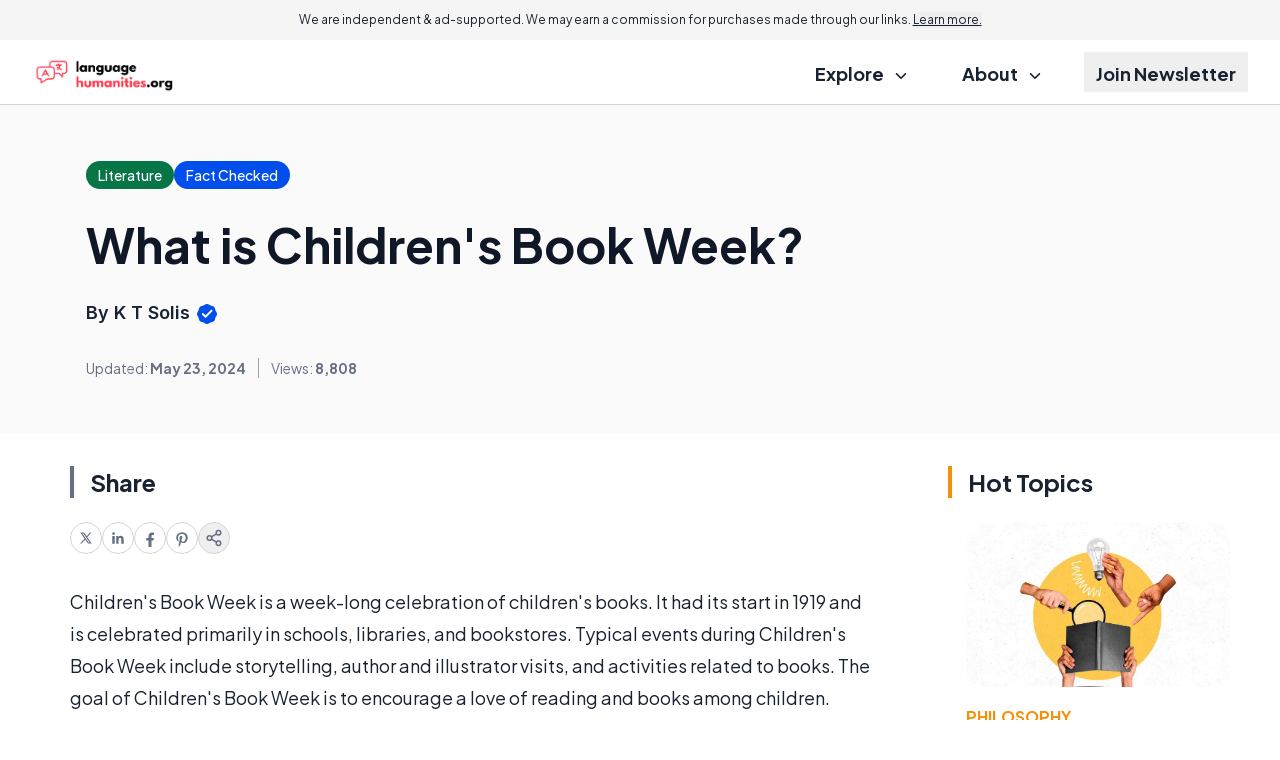

--- FILE ---
content_type: text/html; charset=UTF-8
request_url: https://www.languagehumanities.org/what-is-childrens-book-week.htm
body_size: 19777
content:
<!DOCTYPE html>


<html lang="en-US" class="scroll-pt-18 md:scroll-pt-8 scroll-smooth">
<head>

  <meta http-equiv="Content-Type" content="text/html; charset=utf-8"/>
  <meta name="viewport" content="width=device-width, initial-scale=1.0">

  <title>What is Children's Book Week? (with pictures)</title>  <meta name="description" content="Brief and Straightforward Guide: What is Children&#039;s Book Week?"/>

            <link rel="canonical" href="https://www.languagehumanities.org/what-is-childrens-book-week.htm"/>
                    <meta name='robots' content='index, follow, max-image-preview:large, max-snippet:-1, max-video-preview:-1'/>
  
  <link rel="preload" as="image" href="//assets.languagehumanities.org/res/common/img/public/languagehumanities.org/logo.png" />
<link rel="preload" as="image" href="//assets.languagehumanities.org/res/common/img/public/socila-twitter.svg" />
<link rel="preload" as="image" href="//assets.languagehumanities.org/res/common/img/public/socila-facebook.svg" />
<link rel="preload" as="image" href="//assets.languagehumanities.org/res/common/img/public/icons.svg" />

<link rel="preconnect" href="https://www.googletagmanager.com" />
<link rel="preconnect" href="https://fonts.googleapis.com">
<link rel="preconnect" href="https://fonts.gstatic.com" crossorigin>

  <link href="https://fonts.googleapis.com/css2?family=Inter:wght@400;500;600;700&family=Plus+Jakarta+Sans:ital,wght@0,400;0,500;0,600;0,700;1,400;1,600;1,700&display=swap" rel="stylesheet">

      
<script type="application/ld+json">
  {
    "@context": "https://schema.org",
    "@type": "Article",
    "@id": "https://www.languagehumanities.org/what-is-childrens-book-week.htm",
    "headline": "What is Children's Book Week?",
    "datePublished": "2008-12-15T00:07:41+00:00",
    "dateModified": "2024-05-23T17:24:24+00:00",
    "description": "Brief and Straightforward Guide: What is Children&#039;s Book Week?",
    "wordCount": 397,
    "articleSection": "Literature",
    "inLanguage": "en-US",
    "mainEntityOfPage": {
      "@type": "WebPage",
      "@id": "https://www.languagehumanities.org/what-is-childrens-book-week.htm",
      "url": "https://www.languagehumanities.org/what-is-childrens-book-week.htm",
      "name": "What is Children's Book Week? - Language & Humanities"    },
    "publisher": {
      "@type": "Organization",
      "name": "Language & Humanities",
      "url": "www.languagehumanities.org",
      "logo": {
        "@type": "ImageObject",
        "url": "https://assets.languagehumanities.org/res/common/img/public/languagehumanities.org/logo.png"
      }
    },
        "author": {
      "@type": "Person",
      "name": "K T Solis"
    },
        "discussionUrl": "https://www.languagehumanities.org/what-is-childrens-book-week.htm#comments",
    "keywords": ["Children's Book Week"],
    "breadcrumb": {
      "@type": "BreadcrumbList",
      "itemListElement": [
        {
          "@type": "ListItem",
          "position": 1,
          "item": {
            "@id": "https://www.languagehumanities.org/",
            "name": "Home"
          }
        },
        {
          "@type": "ListItem",
          "position": 2,
          "item": {
            "@id": "https://www.languagehumanities.org/literature.htm",
            "name": "Literature Articles"
          }
        },
        {
          "@type": "ListItem",
          "position": 3,
          "item": {
            "@id": "https://www.languagehumanities.org/what-is-childrens-book-week.htm",
            "name": "What is Children's Book Week?"          }
        }
      ]
    },
    "image": [
            ]
  }
</script>
  

  
    <!-- sitewide-adsense --><script data-ad-client="ca-pub-8290526608142878" async src="https://pagead2.googlesyndication.com/pagead/js/adsbygoogle.js"></script>    <!-- sitewide-shemedia-head -->    <!-- sitewide-mediavine-head -->    <!-- sitewide-adsolutely-head -->
  
            <!-- Google Tag Manager -->
<script>
    dataLayer = [{
            'pageTemplate': 'default-rc',
        'pageDomain': 'languagehumanities.org'
    }];
</script>

<script>(function(w,d,s,l,i){w[l]=w[l]||[];w[l].push({'gtm.start':
    new Date().getTime(),event:'gtm.js'});var f=d.getElementsByTagName(s)[0],
            j=d.createElement(s),dl=l!='dataLayer'?'&l='+l:'';j.async=true;j.src=
            'https://www.googletagmanager.com/gtm.js?id='+i+dl;f.parentNode.insertBefore(j,f);
            })(window,document,'script','dataLayer','GTM-57MCTQ8');</script>
<!-- End Google Tag Manager -->

<!-- Global site tag (gtag.js) - Google Ads: 1071761544 -->
<script async src="https://www.googletagmanager.com/gtag/js?id=AW-1071761544"></script>
<script>
    window.dataLayer = window.dataLayer || [];
    function gtag(){dataLayer.push(arguments);}
    gtag('js', new Date());
    gtag('config', 'AW-1071761544');
</script>      
  <meta property="fb:page_id" content="210552350553"/>
  <meta property="og:site_name" content="Language & Humanities"/>
  <meta property="og:description" content="Brief and Straightforward Guide: What is Children&#039;s Book Week?"/>

      <meta property="og:type" content="article"/>
  

      <meta property="og:title" content="What is Children's Book Week?"/>
    <meta name="twitter:card" content="summary_image_large" />

    <meta property="og:url" content="https://www.languagehumanities.org/what-is-childrens-book-week.htm"/>
                  <meta property="og:image" content="//images.languagehumanities.org/little-girl-screaming-in-library.jpg"/>
              <meta property="og:image" content="//images.languagehumanities.org/two-children-with-a-book.jpg"/>
              <meta property="og:image" content="//images.languagehumanities.org/group-of-children-reading-book-near-water.jpg"/>
          
    
  

    
  
  <link rel='stylesheet' type='text/css' rel='preload' as='style' href='//assets.languagehumanities.org/res/default-rc/compiled/publicCSS_tw_default-rc.css?v=prod-a26d216' />
    
  
  <meta name="propeller" content="3d6ea071e7cdbace47f83d1229983700">
  <meta name="fo-verify" content="ddb44592-5325-4679-914c-9c194192350a" />

        <link rel="icon" type="image/png" sizes="32x32" href="//assets.languagehumanities.org/res/common/img/public/languagehumanities.org/favicons/favicon.ico" />
    <link rel="manifest" href="//assets.languagehumanities.org/res/common/img/favicons/site.webmanifest" />
    <link rel="shortcut icon" href="//assets.languagehumanities.org/res/common/img/public/languagehumanities.org/favicons/favicon.ico" />
<meta name="theme-color" content="#ffffff" />
</head>

<body class="text-content-dark antialiased">

<!--<body class="txt-regular txt-dark-->
<!--    --><!--    --><!--    --><!--    --><!--    --><!--"-->
<!---->
<!--  --><!--  --><!---->
<!--  <section class="infobar desktop fix bkg-white shd-bot">-->
<!--    --><!--  </section>-->
<!---->
<!--  --><!--  -->
<div class="w-full bg-grey-lightmost text-center text-xxs md:text-xs px-6 py-3 md:sticky top-0 z-20">
  We are independent & ad-supported. We may earn a commission for purchases made through our links. <button class="underline" data-modal-target="#disclosure">Learn more.</button>
</div>
<header class="w-full text-lg font-bold">
  <div class="border-b border-b-grey-light">
    <div class="page-width">
      <section class="full-column-widest">
        <div class="w-full flex justify-between items-center gap-2 h-16">
          <div class="flex-1 flex"
              >
            <a href="//www.languagehumanities.org">
              <img src="//assets.languagehumanities.org/res/common/img/public/languagehumanities.org/logo.png"
                  alt="Language & Humanities"
                  class="max-h-10
                  "/>
            </a>
          </div>
          <label class="relative z-40 cursor-pointer px-3 py-6 lg:hidden">
            <input class="peer hidden" type="checkbox" data-collapse-toggle="#topNav" />
            <div class="relative z-50 block h-[2px] w-5
                      bg-black peer-checked:bg-[transparent]
                        before:absolute before:top-[-0.35rem] before:z-50
                        before:block before:h-full before:w-full
                      before:bg-black before:transition-all before:duration-200
                        before:ease-out before:content-['']
                        after:absolute after:right-0 after:bottom-[-0.35rem]
                        after:block after:h-full after:w-full
                      after:bg-black after:transition-all after:duration-200
                        after:ease-out after:content-[''] peer-checked:bg-transparent
                        before:peer-checked:top-0 before:peer-checked:w-full
                        before:peer-checked:rotate-45 before:peer-checked:transform
                        after:peer-checked:bottom-0 after:peer-checked:w-full
                        after:peer-checked:-rotate-45 after:peer-checked:transform"
            ></div>
          </label>
          <nav class="hidden lg:flex justify-end h-full">
            <ul class="[&>*:not(:last-child)]:mr-7 h-full">
              <li class="inline-flex relative group py-3 h-full">
                <div class="cursor-pointer px-3 py-2 group-hover:underline decoration-[.42em] decoration-lite-aquamarine decoration-no-skip-ink underline-offset-[-.16em]">
                  Explore
                  <svg class="inline ms-2" width="12" height="6" viewBox="0 0 12 6" fill="none" xmlns="http://www.w3.org/2000/svg">
                    <path d="M1.44922 0.75L5.94922 5.25L10.4492 0.75" stroke="currentColor" stroke-width="1.5" stroke-linecap="round" stroke-linejoin="round"/>
                  </svg>
                </div>
                <ul class="absolute z-10 top-full min-w-64 hidden group-hover:block p-3 bg-white border border-grey-light rounded-xl
                          before:content-[''] before:absolute before:w-0 before:h-0
                          before:border-l-[8px] before:border-r-[8px] before:border-b-[8px]
                          before:border-l-[transparent] before:border-r-[transparent] before:border-b-grey-light
                          before:-top-[8px] before:left-[40px]"
                >
                                    <li class="px-3 py-1.5 leading-7"
                      data-set-of-articles="78">
                    <a href="/linguistics.htm"
                      class="hover:underline decoration-[.36em] decoration-lite-aquamarine decoration-no-skip-ink underline-offset-[-.12em] font-semibold"
                    >
                      Linguistics                    </a>
                  </li>
                                    <li class="px-3 py-1.5 leading-7"
                      data-set-of-articles="58">
                    <a href="/literature.htm"
                      class="hover:underline decoration-[.36em] decoration-lite-aquamarine decoration-no-skip-ink underline-offset-[-.12em] font-semibold"
                    >
                      Literature                    </a>
                  </li>
                                    <li class="px-3 py-1.5 leading-7"
                      data-set-of-articles="154">
                    <a href="/mythology.htm"
                      class="hover:underline decoration-[.36em] decoration-lite-aquamarine decoration-no-skip-ink underline-offset-[-.12em] font-semibold"
                    >
                      Mythology                    </a>
                  </li>
                                    <li class="px-3 py-1.5 leading-7"
                      data-set-of-articles="59">
                    <a href="/philosophy.htm"
                      class="hover:underline decoration-[.36em] decoration-lite-aquamarine decoration-no-skip-ink underline-offset-[-.12em] font-semibold"
                    >
                      Philosophy                    </a>
                  </li>
                                    <li class="px-3 py-1.5 leading-7"
                      data-set-of-articles="68">
                    <a href="/poetry.htm"
                      class="hover:underline decoration-[.36em] decoration-lite-aquamarine decoration-no-skip-ink underline-offset-[-.12em] font-semibold"
                    >
                      Poetry                    </a>
                  </li>
                                    <li class="px-3 py-1.5 leading-7"
                      data-set-of-articles="83">
                    <a href="/theology.htm"
                      class="hover:underline decoration-[.36em] decoration-lite-aquamarine decoration-no-skip-ink underline-offset-[-.12em] font-semibold"
                    >
                      Theology                    </a>
                  </li>
                                  </ul>
              </li>
              <li class="inline-flex py-3 h-full group hidden">
                <a href="/quizzes.htm" class="px-3 py-2 group-hover:underline decoration-[.42em] decoration-lite-aquamarine decoration-no-skip-ink underline-offset-[-.16em]">
                  Quizzes
                </a>
              </li>
              <li class="inline-flex relative group py-3 h-full">
                <div class="cursor-pointer px-3 py-2 group-hover:underline decoration-[.42em] decoration-lite-aquamarine decoration-no-skip-ink underline-offset-[-.16em]">
                  About
                  <svg class="inline ms-2" width="12" height="6" viewBox="0 0 12 6" fill="none" xmlns="http://www.w3.org/2000/svg">
                    <path d="M1.44922 0.75L5.94922 5.25L10.4492 0.75" stroke="currentColor" stroke-width="1.5" stroke-linecap="round" stroke-linejoin="round"/>
                  </svg>
                </div>
                <ul class="absolute z-10 top-full min-w-64 hidden group-hover:block p-3 bg-white border border-grey-light rounded-xl
                          before:content-[''] before:absolute before:w-0 before:h-0
                          before:border-l-[8px] before:border-r-[8px] before:border-b-[8px]
                          before:border-l-[transparent] before:border-r-[transparent] before:border-b-grey-light
                          before:-top-[8px] before:left-[40px]"
                >
                  <li class="px-3 py-1.5 leading-7">
                    <a class="hover:underline decoration-[.36em] decoration-lite-aquamarine decoration-no-skip-ink underline-offset-[-.12em] font-semibold" href="/about.htm">
                      About
                    </a>
                  </li>
                  <li class="px-3 py-1.5 leading-7">
                    <a class="hover:underline decoration-[.36em] decoration-lite-aquamarine decoration-no-skip-ink underline-offset-[-.12em] font-semibold" href="/contact.htm">
                      Contact Us
                    </a>
                  </li>
                </ul>
              </li>
              <li class="inline-flex py-3 h-full group">
                <button class="px-3 py-2 group-hover:underline decoration-[.42em] decoration-lite-aquamarine decoration-no-skip-ink underline-offset-[-.16em]" data-modal-target="#subscription">
                  Join Newsletter
                </button>
              </li>
            </ul>
          </nav>
        </div>
      </section>
    </div>
  </div>
  <div class="page-width lg:hidden">
    <div id="topNav" class="hidden justify-end h-full">
      <ul class="h-full -page-width">
        <li class="border-b border-b-grey-light">
          <label class="px-7 md:px-11 py-3 cursor-pointer w-full h-full flex justify-between items-center">
            <input class="peer hidden" type="checkbox" data-collapse-toggle="#submenu-cats" />
            <span>Explore</span>
            <svg class="rotate-180 peer-checked:rotate-0 transition-transform" width="12" height="6" viewBox="0 0 12 6" fill="none" xmlns="http://www.w3.org/2000/svg">
              <path d="M1.44922 0.75L5.94922 5.25L10.4492 0.75" stroke="currentColor" stroke-width="1.5" stroke-linecap="round" stroke-linejoin="round"/>
            </svg>
          </label>
          <ul id="submenu-cats" class="hidden py-3 px-7 md:px-11 bg-grey-lightmost">
                        <li class="px-3 py-1.5 leading-7"
                data-set-of-articles="78">
              <a href="/linguistics.htm" class="font-semibold">
                Linguistics              </a>
            </li>
                        <li class="px-3 py-1.5 leading-7"
                data-set-of-articles="58">
              <a href="/literature.htm" class="font-semibold">
                Literature              </a>
            </li>
                        <li class="px-3 py-1.5 leading-7"
                data-set-of-articles="154">
              <a href="/mythology.htm" class="font-semibold">
                Mythology              </a>
            </li>
                        <li class="px-3 py-1.5 leading-7"
                data-set-of-articles="59">
              <a href="/philosophy.htm" class="font-semibold">
                Philosophy              </a>
            </li>
                        <li class="px-3 py-1.5 leading-7"
                data-set-of-articles="68">
              <a href="/poetry.htm" class="font-semibold">
                Poetry              </a>
            </li>
                        <li class="px-3 py-1.5 leading-7"
                data-set-of-articles="83">
              <a href="/theology.htm" class="font-semibold">
                Theology              </a>
            </li>
                      </ul>
        </li>
        <li class="border-b border-b-grey-light hidden">
          <a href="/quizzes.htm" class="flex px-7 md:px-11 py-3">Quizzes</a>
        </li>
        <li class="border-b border-b-grey-light">
          <label class="px-7 md:px-11 py-3 cursor-pointer w-full h-full flex justify-between items-center">
            <input class="peer hidden" type="checkbox" data-collapse-toggle="#submenu-about" />
            <span>About</span>
            <svg class="rotate-180 peer-checked:rotate-0 transition-transform" width="12" height="6" viewBox="0 0 12 6" fill="none" xmlns="http://www.w3.org/2000/svg">
              <path d="M1.44922 0.75L5.94922 5.25L10.4492 0.75" stroke="currentColor" stroke-width="1.5" stroke-linecap="round" stroke-linejoin="round"/>
            </svg>
          </label>
          <ul id="submenu-about" class="hidden py-3 px-7 md:px-11 bg-grey-lightmost">
            <li class="px-3 py-1.5 leading-7">
              <a class="font-semibold" href="/about.htm">
                About
              </a>
            </li>
            <li class="px-3 py-1.5 leading-7">
              <a class="font-semibold" href="/contact.htm">
                Contact Us
              </a>
            </li>
          </ul>
        </li>
        <li class="border-b border-b-grey-light">
          <button class="flex px-7 md:px-11 py-3 gap-1 items-center px-3 py-3 w-full h-full" data-modal-target="#subscription">
            Join Newsletter
          </button>
        </li>
      </ul>
    </div>
  </div>
</header>
<dialog id="disclosure">
  <div class="bar border-l-green-background mb-4 text-xl font-semibold -mx-1 sm:mx-0">Advertiser Disclosure</div>
  <div class="text-base/8 pl-4 sm:pl-5">
    Our website is an independent, advertising-supported platform. We provide our content free of charge to our readers,
    and to keep it that way, we rely on revenue generated through advertisements and affiliate partnerships. This means
    that when you click on certain links on our site and make a purchase, we may earn a commission.
    <a class="text-blue-link" href="/how-we-make-money.htm">Learn more.</a>
  </div>
  <div class="bar border-l-green-background mb-4 mt-8 text-xl font-semibold -mx-1 sm:mx-0">How We Make Money</div>
  <div class="text-base/8 pl-4 sm:pl-5">
    We sustain our operations through affiliate commissions and advertising. If you click on an affiliate link and make
    a purchase, we may receive a commission from the merchant at no additional cost to you. We also display
    advertisements on our website, which help generate revenue to support our work and keep our content free for
    readers. Our editorial team operates independently of our advertising and affiliate partnerships to ensure that
    our content remains unbiased and focused on providing you with the best information and recommendations based on
    thorough research and honest evaluations. To remain transparent, we’ve provided a list of our current affiliate
    partners <a class="text-blue-link" href="/how-we-make-money.htm#our-partners">here.</a>
  </div>
</dialog>


<!---->
<!--  --><!---->
<!--<main class="--><!-- --><!--">-->
<section class="hidden bg-grey-lightest border-b border-b-grey-light py-1">
  <div class="text-grey-neutral text-center text-xxs pb-1">Advertisement - scroll for more content</div>
  </section>


<div class="page-width">
  <div class="mb-7 md:mb-14 space-y-8">
    <div class="bg-white-smoke -page-width page-width w-auto py-7 md:py-14">
            <div class="full-column md:px-4 flex flex-col lg:flex-row  justify-between lg:items-center gap-6">
        <div class="space-y-4 lg:space-y-8  w-full">
          <div class="flex flex-wrap items-center gap-6">
                          <a href="/literature.htm"
                 class="bg-green-700 rounded-full px-3 py-1 text-sans-spec font-medium text-sm text-inverse-text">
                <span class="md:hidden">Literature</span>
                <span class="hidden md:inline">Literature</span>
              </a>
            
                          <button class="bg-blue-link rounded-full px-3 py-1 text-sans-spec font-medium text-sm text-inverse-text"
        data-modal-target="#ourPromise"
>
  <span>Fact Checked</span>
</button>

<dialog id="ourPromise">
  <h2 class="bar border-l-green-background mb-4 text-xl font-semibold -mx-1 sm:mx-0">Our Promise to you</h2>
  <div class="text-base/8 pl-4 sm:pl-5 space-y-4">
    <p>
      Founded in 2002, our company has been a trusted resource for readers seeking informative and engaging content.
      Our dedication to quality remains unwavering—and will never change. We follow a strict
      <a href="/editorial-guidelines.htm">editorial policy</a>, ensuring that our content is authored by
      <a href="/authors">highly qualified professionals</a> and edited by subject matter experts.
      This guarantees that everything we publish is objective, accurate, and trustworthy.
    </p>
    <p>
      Over the years, we've refined our approach to cover a wide range of topics, providing readers
      with reliable and practical advice to enhance their knowledge and skills. That's why millions of
      readers turn to us each year. Join us in celebrating the joy of learning, guided by standards
      you can trust.
    </p>
  </div>
</dialog>
                      </div>

          <h1 class="" data-toc-mobile-landmark data-featured-article="56426">What is Children's Book Week?</h1>

          
                    <div class="flex gap-2 items-center md:text-lg/6 font-sans-spec">
                        <address>
                            <div class="font-semibold">
                By
                                K T Solis                                <svg class="inline" width="24" height="24" viewBox="0 0 24 24" fill="none" xmlns="http://www.w3.org/2000/svg">
                  <path d="M9.51447 2.91542C8.90071 3.43846 8.1376 3.75455 7.33377 3.8187C5.45794 3.96839 3.96839 5.45794 3.8187 7.33377C3.75455 8.1376 3.43846 8.90071 2.91542 9.51447C1.69486 10.9467 1.69486 13.0533 2.91542 14.4855C3.43846 15.0993 3.75455 15.8624 3.8187 16.6662C3.96839 18.5421 5.45794 20.0316 7.33377 20.1813C8.1376 20.2455 8.90071 20.5615 9.51447 21.0846C10.9467 22.3051 13.0533 22.3051 14.4855 21.0846C15.0993 20.5615 15.8624 20.2455 16.6662 20.1813C18.5421 20.0316 20.0316 18.5421 20.1813 16.6662C20.2455 15.8624 20.5615 15.0993 21.0846 14.4855C22.3051 13.0533 22.3051 10.9467 21.0846 9.51447C20.5615 8.90071 20.2455 8.1376 20.1813 7.33377C20.0316 5.45794 18.5421 3.96839 16.6662 3.8187C15.8624 3.75455 15.0993 3.43846 14.4855 2.91542C13.0533 1.69486 10.9467 1.69486 9.51447 2.91542Z" fill="#004EEB"/>
                  <path d="M7.91602 12.0833L10.5827 14.75L16.5827 8.75" stroke="white" stroke-width="2" stroke-linecap="round" stroke-linejoin="round"/>
                </svg>
              </div>
                          </address>
          </div>
                    <div class="grid grid-rows-2 grid-cols-2 md:flex md:-ml-3 text-sm mt-0.5 text-grey-text text-center">
            <div class="px-3 py-2 md:py-0 border-y border-grey-lighter md:border-y-0">
                            Updated: <span class="font-bold">May 23, 2024</span>
                          </div>
                        <div class="px-3 py-2 md:py-0 border-y border-grey-lighter md:border-grey md:border-y-0 md:border-l">
              <div class="flex items-center justify-center w-full h-full border-l border-grey-lighter md:border-l-0">
                Views:&nbsp;<span class="font-bold">8,808</span>
              </div>
            </div>
                                              </div>
        </div>
              </div>
    </div>

    <div class="full-column-wide 2xl:full-column-widest">
      <div class="flex gap-10 flex-col md:flex-row flex-wrap md:flex-nowrap">

        
<div class="-mr-10 2xl:mr-0 2xl:min-w-col-right relative z-10">
  <div class="2xl:sticky 2xl:top-14 top-4 2xl:space-y-8">

        
    <div class="hidden 2xl:block">
      <div class="md:px-4">
  <div class="bar border-l-grey-text mb-6 text-2xl font-bold">Share</div>
  <ul class="flex gap-5">
    <li data-social-platform="twitter">
      <a href="https://twitter.com/intent/tweet?url=https%3A%2F%2Fwww.languagehumanities.org%2Fwhat-is-childrens-book-week.htm"
          class="flex w-8 h-8 items-center justify-center rounded-full border border-grey-light"
          target="_blank"
      >
        <svg width="12" height="12" viewBox="0 0 12 12" fill="none" xmlns="http://www.w3.org/2000/svg">
          <g clip-path="url(#clip0_2876_10315)">
            <path fill-rule="evenodd" clip-rule="evenodd" d="M7.97175 11.5L5.19705 7.54505L1.72346 11.5H0.253906L4.54507 6.61555L0.253906 0.5H4.02688L6.64201 4.22751L9.91865 0.5H11.3882L7.29618 5.15824L11.7447 11.5H7.97175ZM9.60826 10.385H8.6189L2.35808 1.615H3.34758L5.85508 5.12658L6.28869 5.73593L9.60826 10.385Z" fill="#667085"/>
          </g>
          <defs>
            <clipPath id="clip0_2876_10315">
              <rect width="12" height="12" fill="white"/>
            </clipPath>
          </defs>
        </svg>
      </a>
    </li>
    <li data-social-platform="linkedin">
      <a href="https://www.linkedin.com/shareArticle/?url=https%3A%2F%2Fwww.languagehumanities.org%2Fwhat-is-childrens-book-week.htm"
          class="flex w-8 h-8 items-center justify-center rounded-full border border-grey-light"
          target="_blank"
      >
        <svg width="16" height="16" viewBox="0 0 16 16" fill="none" xmlns="http://www.w3.org/2000/svg">
          <path d="M4.74141 13.6313H2.36641V5.99375H4.74141V13.6313ZM3.55391 4.95313C2.79141 4.95313 2.17578 4.3375 2.17578 3.57813C2.17578 2.81875 2.79141 2.20312 3.55391 2.20312C4.31328 2.20312 4.92891 2.81875 4.92891 3.57813C4.92891 4.33438 4.31328 4.95313 3.55391 4.95313ZM13.6289 13.6313H11.257V9.91875C11.257 9.03438 11.2414 7.89375 10.0227 7.89375C8.78828 7.89375 8.60078 8.85938 8.60078 9.85625V13.6313H6.23203V5.99375H8.50703V7.0375H8.53828C8.85391 6.4375 9.62891 5.80313 10.782 5.80313C13.1852 5.80313 13.6289 7.38438 13.6289 9.44063V13.6313Z" fill="#667085"/>
        </svg>
      </a>
    </li>
    <li data-social-platform="facebook">
      <a href="https://www.facebook.com/sharer.php?u=https%3A%2F%2Fwww.languagehumanities.org%2Fwhat-is-childrens-book-week.htm"
          class="flex w-8 h-8 items-center justify-center rounded-full border border-grey-light"
          target="_blank"
      >
        <svg width="18" height="18" viewBox="0 0 18 18" fill="none" xmlns="http://www.w3.org/2000/svg">
          <path d="M7.59375 11.6016V17.8907H10.4062V11.6016H12.5033L12.9023 9H10.4062V7.3125C10.4062 6.60006 10.755 5.90625 11.873 5.90625H13.0078V3.69141C13.0078 3.69141 11.9776 3.51562 10.9932 3.51562C8.93742 3.51562 7.59375 4.76156 7.59375 7.01719V9H5.30859V11.6016H7.59375Z" fill="#667085"/>
        </svg>
      </a>
    </li>
    <li data-social-platform="pinterest">
      <a href="http://pinterest.com/pin/create/button/?url=https%3A%2F%2Fwww.languagehumanities.org%2Fwhat-is-childrens-book-week.htm"
          class="flex w-8 h-8 items-center justify-center rounded-full border border-grey-light"
          target="_blank"
      >
        <svg width="18" height="18" viewBox="0 0 18 18" fill="none" xmlns="http://www.w3.org/2000/svg">
          <path d="M5.74961 14.8004C5.5668 15.5773 5.64062 16.6672 5.71797 17.3809L6.3332 17.5988C6.69883 17.0012 7.24727 16.0203 7.45117 15.2398C7.56016 14.818 8.01016 13.0988 8.01016 13.0988C8.30547 13.6578 9.16328 14.1324 10.0738 14.1324C12.7879 14.1324 14.7426 11.6363 14.7426 8.53555C14.7426 5.56133 12.3168 3.33594 9.19492 3.33594C5.31367 3.33594 3.25 5.94102 3.25 8.78164C3.25 10.1035 3.95312 11.7453 5.07812 12.2691C5.25039 12.35 5.3418 12.3148 5.38047 12.1496C5.40859 12.0266 5.56328 11.4148 5.63008 11.1301C5.65117 11.0422 5.64062 10.9613 5.5668 10.8734C5.19414 10.4234 4.89531 9.59375 4.89531 8.82031C4.89531 6.83398 6.4 4.91445 8.95937 4.91445C11.1707 4.91445 12.7176 6.42266 12.7176 8.57773C12.7176 11.0105 11.4871 12.698 9.8875 12.698C9.00508 12.698 8.34414 11.9668 8.55508 11.0703C8.8082 10.0016 9.30039 8.84844 9.30039 8.075C9.30039 7.38242 8.92773 6.80586 8.16133 6.80586C7.25781 6.80586 6.53359 7.74102 6.53359 8.99258C6.53359 9.79063 6.8043 10.3285 6.8043 10.3285C6.8043 10.3285 5.91484 14.0973 5.74961 14.8004Z" fill="#667085"/>
        </svg>
      </a>
    </li>
    <li>
      <button data-modal-target="#social" class="flex w-8 h-8 items-center justify-center rounded-full border border-grey-light">
        <svg width="18" height="18" viewBox="0 0 18 18" fill="none" xmlns="http://www.w3.org/2000/svg">
          <path d="M6.4425 10.1325L11.565 13.1175M11.5575 4.8825L6.4425 7.8675M15.75 3.75C15.75 4.99264 14.7426 6 13.5 6C12.2574 6 11.25 4.99264 11.25 3.75C11.25 2.50736 12.2574 1.5 13.5 1.5C14.7426 1.5 15.75 2.50736 15.75 3.75ZM6.75 9C6.75 10.2426 5.74264 11.25 4.5 11.25C3.25736 11.25 2.25 10.2426 2.25 9C2.25 7.75736 3.25736 6.75 4.5 6.75C5.74264 6.75 6.75 7.75736 6.75 9ZM15.75 14.25C15.75 15.4926 14.7426 16.5 13.5 16.5C12.2574 16.5 11.25 15.4926 11.25 14.25C11.25 13.0074 12.2574 12 13.5 12C14.7426 12 15.75 13.0074 15.75 14.25Z" stroke="#667085" stroke-width="1.5" stroke-linecap="round" stroke-linejoin="round"/>
        </svg>
      </button>
    </li>
  </ul>
</div>
    </div>
  </div>
</div>

        <div class="max-w-col-left w-full mx-auto space-y-8 w-full basis-[min-content] flex-grow 2xl:flex-shrink-0 2xl:basis-auto 2xl:flex-grow-0">
          <article class="space-y-8 article-page break-words">

            
            
            <div class="md:-mx-4 2xl:hidden">
            <div class="md:px-4">
  <div class="bar border-l-grey-text mb-6 text-2xl font-bold">Share</div>
  <ul class="flex gap-5">
    <li data-social-platform="twitter">
      <a href="https://twitter.com/intent/tweet?url=https%3A%2F%2Fwww.languagehumanities.org%2Fwhat-is-childrens-book-week.htm"
          class="flex w-8 h-8 items-center justify-center rounded-full border border-grey-light"
          target="_blank"
      >
        <svg width="12" height="12" viewBox="0 0 12 12" fill="none" xmlns="http://www.w3.org/2000/svg">
          <g clip-path="url(#clip0_2876_10315)">
            <path fill-rule="evenodd" clip-rule="evenodd" d="M7.97175 11.5L5.19705 7.54505L1.72346 11.5H0.253906L4.54507 6.61555L0.253906 0.5H4.02688L6.64201 4.22751L9.91865 0.5H11.3882L7.29618 5.15824L11.7447 11.5H7.97175ZM9.60826 10.385H8.6189L2.35808 1.615H3.34758L5.85508 5.12658L6.28869 5.73593L9.60826 10.385Z" fill="#667085"/>
          </g>
          <defs>
            <clipPath id="clip0_2876_10315">
              <rect width="12" height="12" fill="white"/>
            </clipPath>
          </defs>
        </svg>
      </a>
    </li>
    <li data-social-platform="linkedin">
      <a href="https://www.linkedin.com/shareArticle/?url=https%3A%2F%2Fwww.languagehumanities.org%2Fwhat-is-childrens-book-week.htm"
          class="flex w-8 h-8 items-center justify-center rounded-full border border-grey-light"
          target="_blank"
      >
        <svg width="16" height="16" viewBox="0 0 16 16" fill="none" xmlns="http://www.w3.org/2000/svg">
          <path d="M4.74141 13.6313H2.36641V5.99375H4.74141V13.6313ZM3.55391 4.95313C2.79141 4.95313 2.17578 4.3375 2.17578 3.57813C2.17578 2.81875 2.79141 2.20312 3.55391 2.20312C4.31328 2.20312 4.92891 2.81875 4.92891 3.57813C4.92891 4.33438 4.31328 4.95313 3.55391 4.95313ZM13.6289 13.6313H11.257V9.91875C11.257 9.03438 11.2414 7.89375 10.0227 7.89375C8.78828 7.89375 8.60078 8.85938 8.60078 9.85625V13.6313H6.23203V5.99375H8.50703V7.0375H8.53828C8.85391 6.4375 9.62891 5.80313 10.782 5.80313C13.1852 5.80313 13.6289 7.38438 13.6289 9.44063V13.6313Z" fill="#667085"/>
        </svg>
      </a>
    </li>
    <li data-social-platform="facebook">
      <a href="https://www.facebook.com/sharer.php?u=https%3A%2F%2Fwww.languagehumanities.org%2Fwhat-is-childrens-book-week.htm"
          class="flex w-8 h-8 items-center justify-center rounded-full border border-grey-light"
          target="_blank"
      >
        <svg width="18" height="18" viewBox="0 0 18 18" fill="none" xmlns="http://www.w3.org/2000/svg">
          <path d="M7.59375 11.6016V17.8907H10.4062V11.6016H12.5033L12.9023 9H10.4062V7.3125C10.4062 6.60006 10.755 5.90625 11.873 5.90625H13.0078V3.69141C13.0078 3.69141 11.9776 3.51562 10.9932 3.51562C8.93742 3.51562 7.59375 4.76156 7.59375 7.01719V9H5.30859V11.6016H7.59375Z" fill="#667085"/>
        </svg>
      </a>
    </li>
    <li data-social-platform="pinterest">
      <a href="http://pinterest.com/pin/create/button/?url=https%3A%2F%2Fwww.languagehumanities.org%2Fwhat-is-childrens-book-week.htm"
          class="flex w-8 h-8 items-center justify-center rounded-full border border-grey-light"
          target="_blank"
      >
        <svg width="18" height="18" viewBox="0 0 18 18" fill="none" xmlns="http://www.w3.org/2000/svg">
          <path d="M5.74961 14.8004C5.5668 15.5773 5.64062 16.6672 5.71797 17.3809L6.3332 17.5988C6.69883 17.0012 7.24727 16.0203 7.45117 15.2398C7.56016 14.818 8.01016 13.0988 8.01016 13.0988C8.30547 13.6578 9.16328 14.1324 10.0738 14.1324C12.7879 14.1324 14.7426 11.6363 14.7426 8.53555C14.7426 5.56133 12.3168 3.33594 9.19492 3.33594C5.31367 3.33594 3.25 5.94102 3.25 8.78164C3.25 10.1035 3.95312 11.7453 5.07812 12.2691C5.25039 12.35 5.3418 12.3148 5.38047 12.1496C5.40859 12.0266 5.56328 11.4148 5.63008 11.1301C5.65117 11.0422 5.64062 10.9613 5.5668 10.8734C5.19414 10.4234 4.89531 9.59375 4.89531 8.82031C4.89531 6.83398 6.4 4.91445 8.95937 4.91445C11.1707 4.91445 12.7176 6.42266 12.7176 8.57773C12.7176 11.0105 11.4871 12.698 9.8875 12.698C9.00508 12.698 8.34414 11.9668 8.55508 11.0703C8.8082 10.0016 9.30039 8.84844 9.30039 8.075C9.30039 7.38242 8.92773 6.80586 8.16133 6.80586C7.25781 6.80586 6.53359 7.74102 6.53359 8.99258C6.53359 9.79063 6.8043 10.3285 6.8043 10.3285C6.8043 10.3285 5.91484 14.0973 5.74961 14.8004Z" fill="#667085"/>
        </svg>
      </a>
    </li>
    <li>
      <button data-modal-target="#social" class="flex w-8 h-8 items-center justify-center rounded-full border border-grey-light">
        <svg width="18" height="18" viewBox="0 0 18 18" fill="none" xmlns="http://www.w3.org/2000/svg">
          <path d="M6.4425 10.1325L11.565 13.1175M11.5575 4.8825L6.4425 7.8675M15.75 3.75C15.75 4.99264 14.7426 6 13.5 6C12.2574 6 11.25 4.99264 11.25 3.75C11.25 2.50736 12.2574 1.5 13.5 1.5C14.7426 1.5 15.75 2.50736 15.75 3.75ZM6.75 9C6.75 10.2426 5.74264 11.25 4.5 11.25C3.25736 11.25 2.25 10.2426 2.25 9C2.25 7.75736 3.25736 6.75 4.5 6.75C5.74264 6.75 6.75 7.75736 6.75 9ZM15.75 14.25C15.75 15.4926 14.7426 16.5 13.5 16.5C12.2574 16.5 11.25 15.4926 11.25 14.25C11.25 13.0074 12.2574 12 13.5 12C14.7426 12 15.75 13.0074 15.75 14.25Z" stroke="#667085" stroke-width="1.5" stroke-linecap="round" stroke-linejoin="round"/>
        </svg>
      </button>
    </li>
  </ul>
</div>
            </div>

            <!-- CONTENT -->
<div class="article-content [&>*]:mt-10 [&>p]:mt-5 [&_ul]:mt-5 [&_ul]:list-[revert]
            [&_ul]:ps-[revert] [&_ol]:list-[revert] [&_ol]:ps-[revert] [&_li_ul]:mt-0 [&_li_ol]:mt-0
            [&>h2]:mt-16 [&>h3]:mt-10 [&>h3]:-mb-2 text-lg/8 [&_img]:rounded-3xl"
>

  
    
    
    <p>Children's Book Week is a week-long celebration of children's books. It had its start in 1919 and is celebrated primarily in schools, libraries, and bookstores. Typical events during Children's Book Week include storytelling, author and illustrator visits, and activities related to books. The goal of Children's Book Week is to encourage a love of reading and books among children.</p>
    
              
    
      
    
    
    <p>This literary celebration sprung from the brain of Franklin K. Matthiews, a librarian for the Boy Scouts of America. In 1913, he traveled through the U.S. in hopes of promoting the creation of worthwhile books for children. Matthiews sought the support of librarians, booksellers, and book publishing companies. He found two helpers in the form of Frederic G. Melcher, an editor of Publishers Weekly and Anne Carroll Moore, superintendent of Children's Works at the New York Public Library. In 1916, The American Library Association and the American Booksellers Association joined the Boy Scouts to sponsor Good Book Week.</p>
    
    
    
      
    
    
    <p>When the ABA (American Booksellers Association) held a conference in 1919, the organization decided to make Good Book Week an annual celebration. It was renamed Children's Book Week. The ALA (American Library Association) officially voiced their approval several months later. By 1944, the Children's Book Council assumed responsibility for overseeing Children's Book Week. They began the process of distributing promotional materials and encouraging people around the country to celebrate this important event for children. </p>
    
    
    
      
    
    
    <p>In the past, Children's Book Week was always held one week prior to Thanksgiving. After the 2007 celebration, it was decided that the week-long event was to be held each May.  Today, bookstores, libraries, and schools promote Children's Book Week by hosting parties and special events. Children can take part in programs involving storytellers, contests, storytimes, and appearances by well-known authors and illustrators. People who wish to celebrate the event at home often decide to donate books to local children's hospitals and Head Start programs. They read children's literature to their own children and seek ways to get them excited about books.</p>
    
    
    
      
    
    
    <p>Franklin K. Matthiews wished to improve the standards of children's books and traveled the country to bring attention to the cause. A single librarian was the catalyst that sparked a huge movement continuing to be celebrated by those who love books. From its early beginnings in 1913 to its elaborate celebrations in today's world, Children's Book Week is a chance to encourage every child to explore the wonder of books.</p>
    
    
    
      </div>

            <div class="md:-mx-4 2xl:hidden">
            <div class="md:px-4">
  <div class="bar border-l-grey-text mb-6 text-2xl font-bold">Share</div>
  <ul class="flex gap-5">
    <li data-social-platform="twitter">
      <a href="https://twitter.com/intent/tweet?url=https%3A%2F%2Fwww.languagehumanities.org%2Fwhat-is-childrens-book-week.htm"
          class="flex w-8 h-8 items-center justify-center rounded-full border border-grey-light"
          target="_blank"
      >
        <svg width="12" height="12" viewBox="0 0 12 12" fill="none" xmlns="http://www.w3.org/2000/svg">
          <g clip-path="url(#clip0_2876_10315)">
            <path fill-rule="evenodd" clip-rule="evenodd" d="M7.97175 11.5L5.19705 7.54505L1.72346 11.5H0.253906L4.54507 6.61555L0.253906 0.5H4.02688L6.64201 4.22751L9.91865 0.5H11.3882L7.29618 5.15824L11.7447 11.5H7.97175ZM9.60826 10.385H8.6189L2.35808 1.615H3.34758L5.85508 5.12658L6.28869 5.73593L9.60826 10.385Z" fill="#667085"/>
          </g>
          <defs>
            <clipPath id="clip0_2876_10315">
              <rect width="12" height="12" fill="white"/>
            </clipPath>
          </defs>
        </svg>
      </a>
    </li>
    <li data-social-platform="linkedin">
      <a href="https://www.linkedin.com/shareArticle/?url=https%3A%2F%2Fwww.languagehumanities.org%2Fwhat-is-childrens-book-week.htm"
          class="flex w-8 h-8 items-center justify-center rounded-full border border-grey-light"
          target="_blank"
      >
        <svg width="16" height="16" viewBox="0 0 16 16" fill="none" xmlns="http://www.w3.org/2000/svg">
          <path d="M4.74141 13.6313H2.36641V5.99375H4.74141V13.6313ZM3.55391 4.95313C2.79141 4.95313 2.17578 4.3375 2.17578 3.57813C2.17578 2.81875 2.79141 2.20312 3.55391 2.20312C4.31328 2.20312 4.92891 2.81875 4.92891 3.57813C4.92891 4.33438 4.31328 4.95313 3.55391 4.95313ZM13.6289 13.6313H11.257V9.91875C11.257 9.03438 11.2414 7.89375 10.0227 7.89375C8.78828 7.89375 8.60078 8.85938 8.60078 9.85625V13.6313H6.23203V5.99375H8.50703V7.0375H8.53828C8.85391 6.4375 9.62891 5.80313 10.782 5.80313C13.1852 5.80313 13.6289 7.38438 13.6289 9.44063V13.6313Z" fill="#667085"/>
        </svg>
      </a>
    </li>
    <li data-social-platform="facebook">
      <a href="https://www.facebook.com/sharer.php?u=https%3A%2F%2Fwww.languagehumanities.org%2Fwhat-is-childrens-book-week.htm"
          class="flex w-8 h-8 items-center justify-center rounded-full border border-grey-light"
          target="_blank"
      >
        <svg width="18" height="18" viewBox="0 0 18 18" fill="none" xmlns="http://www.w3.org/2000/svg">
          <path d="M7.59375 11.6016V17.8907H10.4062V11.6016H12.5033L12.9023 9H10.4062V7.3125C10.4062 6.60006 10.755 5.90625 11.873 5.90625H13.0078V3.69141C13.0078 3.69141 11.9776 3.51562 10.9932 3.51562C8.93742 3.51562 7.59375 4.76156 7.59375 7.01719V9H5.30859V11.6016H7.59375Z" fill="#667085"/>
        </svg>
      </a>
    </li>
    <li data-social-platform="pinterest">
      <a href="http://pinterest.com/pin/create/button/?url=https%3A%2F%2Fwww.languagehumanities.org%2Fwhat-is-childrens-book-week.htm"
          class="flex w-8 h-8 items-center justify-center rounded-full border border-grey-light"
          target="_blank"
      >
        <svg width="18" height="18" viewBox="0 0 18 18" fill="none" xmlns="http://www.w3.org/2000/svg">
          <path d="M5.74961 14.8004C5.5668 15.5773 5.64062 16.6672 5.71797 17.3809L6.3332 17.5988C6.69883 17.0012 7.24727 16.0203 7.45117 15.2398C7.56016 14.818 8.01016 13.0988 8.01016 13.0988C8.30547 13.6578 9.16328 14.1324 10.0738 14.1324C12.7879 14.1324 14.7426 11.6363 14.7426 8.53555C14.7426 5.56133 12.3168 3.33594 9.19492 3.33594C5.31367 3.33594 3.25 5.94102 3.25 8.78164C3.25 10.1035 3.95312 11.7453 5.07812 12.2691C5.25039 12.35 5.3418 12.3148 5.38047 12.1496C5.40859 12.0266 5.56328 11.4148 5.63008 11.1301C5.65117 11.0422 5.64062 10.9613 5.5668 10.8734C5.19414 10.4234 4.89531 9.59375 4.89531 8.82031C4.89531 6.83398 6.4 4.91445 8.95937 4.91445C11.1707 4.91445 12.7176 6.42266 12.7176 8.57773C12.7176 11.0105 11.4871 12.698 9.8875 12.698C9.00508 12.698 8.34414 11.9668 8.55508 11.0703C8.8082 10.0016 9.30039 8.84844 9.30039 8.075C9.30039 7.38242 8.92773 6.80586 8.16133 6.80586C7.25781 6.80586 6.53359 7.74102 6.53359 8.99258C6.53359 9.79063 6.8043 10.3285 6.8043 10.3285C6.8043 10.3285 5.91484 14.0973 5.74961 14.8004Z" fill="#667085"/>
        </svg>
      </a>
    </li>
    <li>
      <button data-modal-target="#social" class="flex w-8 h-8 items-center justify-center rounded-full border border-grey-light">
        <svg width="18" height="18" viewBox="0 0 18 18" fill="none" xmlns="http://www.w3.org/2000/svg">
          <path d="M6.4425 10.1325L11.565 13.1175M11.5575 4.8825L6.4425 7.8675M15.75 3.75C15.75 4.99264 14.7426 6 13.5 6C12.2574 6 11.25 4.99264 11.25 3.75C11.25 2.50736 12.2574 1.5 13.5 1.5C14.7426 1.5 15.75 2.50736 15.75 3.75ZM6.75 9C6.75 10.2426 5.74264 11.25 4.5 11.25C3.25736 11.25 2.25 10.2426 2.25 9C2.25 7.75736 3.25736 6.75 4.5 6.75C5.74264 6.75 6.75 7.75736 6.75 9ZM15.75 14.25C15.75 15.4926 14.7426 16.5 13.5 16.5C12.2574 16.5 11.25 15.4926 11.25 14.25C11.25 13.0074 12.2574 12 13.5 12C14.7426 12 15.75 13.0074 15.75 14.25Z" stroke="#667085" stroke-width="1.5" stroke-linecap="round" stroke-linejoin="round"/>
        </svg>
      </button>
    </li>
  </ul>
</div>
            </div>

                        <div id="references" class="clear-both bg-grey-lightmost rounded-3xl p-6 text-base/8">
  Language & Humanities  is dedicated to providing accurate and trustworthy information. We carefully select reputable
  sources and employ a rigorous fact-checking process to maintain the highest standards. To learn more about
  our
  commitment to accuracy, read our editorial process.

  </div>
            
                      </article>

          
                    <div class="w-full h-[70px] rounded-3xl border border-grey-lightest flex justify-center items-center overflow-hidden">
            <a href="/editorial-guidelines.htm"
                class="block w-1/2 h-full pl-2 flex gap-2.5 justify-center items-center hover:bg-blue-light-background">
              <svg xmlns="http://www.w3.org/2000/svg" width="32" height="32" viewBox="0 0 32 32" fill="none">
                <path fill-rule="evenodd" clip-rule="evenodd"
                      d="M19.435 4.4144C18.654 3.63335 17.3876 3.63335 16.6066 4.4144L6 15.021V22.7992H13.7782L20.4295 16.1478L16.1104 11.8286L18.5811 9.35791L22.9002 13.6771L24.3848 12.1926C25.1658 11.4115 25.1658 10.1452 24.3848 9.36415L19.435 4.4144Z"
                      fill="#182230"/>
                <rect x="6.11035" y="26" width="20" height="2" rx="1" fill="#182230"/>
              </svg>
              See our Editorial Process
            </a>
            <a href="mailto:feedback@wisegeeks.co"
                class="block w-1/2 h-full pr-2 flex gap-2.5 justify-center items-center border-l border-l-grey-lightest hover:bg-blue-light-background">
              <svg xmlns="http://www.w3.org/2000/svg" width="32" height="32" viewBox="0 0 32 32" fill="none">
                <path fill-rule="evenodd" clip-rule="evenodd"
                      d="M28 16V28H16C9.37258 28 4 22.6274 4 16C4 9.37258 9.37258 4 16 4C22.6274 4 28 9.37258 28 16ZM9 14C9 13.4477 9.44772 13 10 13H22C22.5523 13 23 13.4477 23 14C23 14.5523 22.5523 15 22 15H10C9.44772 15 9 14.5523 9 14ZM10 17C9.44772 17 9 17.4477 9 18C9 18.5523 9.44772 19 10 19H17C17.5523 19 18 18.5523 18 18C18 17.4477 17.5523 17 17 17H10Z"
                      fill="#182230"/>
              </svg>
              Share Feedback
            </a>
          </div>
          
          <div class="w-full">
            <h3 class="bar border-l-orange mb-5">Editors' Picks</h3>
            <div class="grid sm:grid-cols-2 lg:grid-cols-3 gap-8">
                              <article data-featured-article="180277">
                  <a href="/what-is-travel-fiction.htm" class="no-underline text-black reset">
                    <img class="w-full aspect-[8/6] object-cover rounded-3xl"
                         src="//images.languagehumanities.org/index-large/what-is-travel-fiction.webp" alt="What Is Travel Fiction?">
                  </a>
                  <div class="mt-5 uppercase text-tiger-orange text-base font-bold">
                    <a href="/literature.htm">Literature</a>
                  </div>
                  <div class="pt-2 text-lg font-bold leading-snug">
                    <a href="/what-is-travel-fiction.htm" class="no-underline text-black reset">
                      What Is Travel Fiction?                    </a>
                  </div>
                </article>
                              <article data-featured-article="51382">
                  <a href="/what-is-an-achilles-heel.htm" class="no-underline text-black reset">
                    <img class="w-full aspect-[8/6] object-cover rounded-3xl"
                         src="//images.languagehumanities.org/index-large/achilles-and-centaur.jpg" alt="What Is an Achilles' Heel?">
                  </a>
                  <div class="mt-5 uppercase text-tiger-orange text-base font-bold">
                    <a href="/mythology.htm">Mythology</a>
                  </div>
                  <div class="pt-2 text-lg font-bold leading-snug">
                    <a href="/what-is-an-achilles-heel.htm" class="no-underline text-black reset">
                      What Is an Achilles' Heel?                    </a>
                  </div>
                </article>
                              <article data-featured-article="30898">
                  <a href="/what-is-the-quran.htm" class="no-underline text-black reset">
                    <img class="w-full aspect-[8/6] object-cover rounded-3xl"
                         src="//images.languagehumanities.org/index-large/what-is-the-quran.webp" alt="What Is the Qur'an?">
                  </a>
                  <div class="mt-5 uppercase text-tiger-orange text-base font-bold">
                    <a href="/theology.htm">Theology</a>
                  </div>
                  <div class="pt-2 text-lg font-bold leading-snug">
                    <a href="/what-is-the-quran.htm" class="no-underline text-black reset">
                      What Is the Qur'an?                    </a>
                  </div>
                </article>
                              <article data-featured-article="51063">
                  <a href="/what-does-pay-it-forward-mean.htm" class="no-underline text-black reset">
                    <img class="w-full aspect-[8/6] object-cover rounded-3xl"
                         src="//images.languagehumanities.org/index-large/pay-it-forward.jpg" alt="What Does "Pay It Forward" Mean?">
                  </a>
                  <div class="mt-5 uppercase text-tiger-orange text-base font-bold">
                    <a href="/philosophy.htm">Philosophy</a>
                  </div>
                  <div class="pt-2 text-lg font-bold leading-snug">
                    <a href="/what-does-pay-it-forward-mean.htm" class="no-underline text-black reset">
                      What Does "Pay It Forward" Mean?                    </a>
                  </div>
                </article>
                              <article data-featured-article="130415">
                  <a href="/what-is-the-difference-between-logic-and-reason.htm" class="no-underline text-black reset">
                    <img class="w-full aspect-[8/6] object-cover rounded-3xl"
                         src="//images.languagehumanities.org/index-large/logic-and-reason.jpg" alt="What Is the Difference between Logic and Reason?">
                  </a>
                  <div class="mt-5 uppercase text-tiger-orange text-base font-bold">
                    <a href="/philosophy.htm">Philosophy</a>
                  </div>
                  <div class="pt-2 text-lg font-bold leading-snug">
                    <a href="/what-is-the-difference-between-logic-and-reason.htm" class="no-underline text-black reset">
                      What Is the Difference between Logic and Reason?                    </a>
                  </div>
                </article>
                          </div>
          </div>


          
  <div class="w-full">
    <h2 class="bar border-l-orange mb-4">Related Articles</h2>
    <ul>
              <li class="border-b border-b-grey-light last:border-none">
          <a href="//www.languagehumanities.org/what-should-i-know-about-writing-a-childrens-book.htm" class="group"
                         >
            <div class="flex justify-between items-center py-4 font-bold">
              <div class="group-hover:accent-line group-hover:before:bg-bar-blue">What Should I Know About Writing a Children's Book?</div>
              <svg xmlns="http://www.w3.org/2000/svg" width="7" height="12" viewBox="0 0 7 12" fill="none">
                <path d="M1 1.5L5.5 6L1 10.5" stroke="#101828" stroke-width="2"/>
              </svg>
            </div>
          </a>
        </li>
              <li class="border-b border-b-grey-light last:border-none">
          <a href="//www.languagehumanities.org/what-is-a-protagonist.htm" class="group"
                         >
            <div class="flex justify-between items-center py-4 font-bold">
              <div class="group-hover:accent-line group-hover:before:bg-bar-blue">What is a Protagonist?</div>
              <svg xmlns="http://www.w3.org/2000/svg" width="7" height="12" viewBox="0 0 7 12" fill="none">
                <path d="M1 1.5L5.5 6L1 10.5" stroke="#101828" stroke-width="2"/>
              </svg>
            </div>
          </a>
        </li>
              <li class="border-b border-b-grey-light last:border-none">
          <a href="//www.languagehumanities.org/what-is-an-anthology.htm" class="group"
                         >
            <div class="flex justify-between items-center py-4 font-bold">
              <div class="group-hover:accent-line group-hover:before:bg-bar-blue">What is an Anthology?</div>
              <svg xmlns="http://www.w3.org/2000/svg" width="7" height="12" viewBox="0 0 7 12" fill="none">
                <path d="M1 1.5L5.5 6L1 10.5" stroke="#101828" stroke-width="2"/>
              </svg>
            </div>
          </a>
        </li>
              <li class="border-b border-b-grey-light last:border-none">
          <a href="//www.languagehumanities.org/can-i-read-books-online.htm" class="group"
                         >
            <div class="flex justify-between items-center py-4 font-bold">
              <div class="group-hover:accent-line group-hover:before:bg-bar-blue">Can I Read Books Online?</div>
              <svg xmlns="http://www.w3.org/2000/svg" width="7" height="12" viewBox="0 0 7 12" fill="none">
                <path d="M1 1.5L5.5 6L1 10.5" stroke="#101828" stroke-width="2"/>
              </svg>
            </div>
          </a>
        </li>
              <li class="border-b border-b-grey-light last:border-none">
          <a href="//www.languagehumanities.org/what-is-the-difference-between-a-metaphor-and-simile.htm" class="group"
                         >
            <div class="flex justify-between items-center py-4 font-bold">
              <div class="group-hover:accent-line group-hover:before:bg-bar-blue">What is the Difference Between a Metaphor and Simile?</div>
              <svg xmlns="http://www.w3.org/2000/svg" width="7" height="12" viewBox="0 0 7 12" fill="none">
                <path d="M1 1.5L5.5 6L1 10.5" stroke="#101828" stroke-width="2"/>
              </svg>
            </div>
          </a>
        </li>
              <li class="border-b border-b-grey-light last:border-none">
          <a href="//www.languagehumanities.org/how-can-i-avoid-library-fines.htm" class="group"
                         >
            <div class="flex justify-between items-center py-4 font-bold">
              <div class="group-hover:accent-line group-hover:before:bg-bar-blue">How can I Avoid Library Fines?</div>
              <svg xmlns="http://www.w3.org/2000/svg" width="7" height="12" viewBox="0 0 7 12" fill="none">
                <path d="M1 1.5L5.5 6L1 10.5" stroke="#101828" stroke-width="2"/>
              </svg>
            </div>
          </a>
        </li>
              <li class="border-b border-b-grey-light last:border-none">
          <a href="//www.languagehumanities.org/how-are-public-libraries-funded.htm" class="group"
                         >
            <div class="flex justify-between items-center py-4 font-bold">
              <div class="group-hover:accent-line group-hover:before:bg-bar-blue">How are Public Libraries Funded?</div>
              <svg xmlns="http://www.w3.org/2000/svg" width="7" height="12" viewBox="0 0 7 12" fill="none">
                <path d="M1 1.5L5.5 6L1 10.5" stroke="#101828" stroke-width="2"/>
              </svg>
            </div>
          </a>
        </li>
          </ul>
  </div>


                      <div class="w-full">
    <div class="text-2xl md:text-3xl font-bold bar border-l-grey mb-4">Discussion Comments</div>

      </div>
                  </div>

        <div class="md:max-w-col-right w-full space-y-12 flex-shrink-0">
  <div>
    <div class="bar border-l-orange text-2xl font-bold mb-6 ml-4 md:ml-0">Hot Topics</div>
    <div class="flex flex-wrap md:block">
            <article class="sm:w-1/2 md:w-auto flex flex-col justify-between md:h-full mb-8 px-4.5 mt-0" data-featured-article="166638">
        <div class="relative overflow-hidden rounded-2xl">
          <a href="/what-is-knowledge-acquisition.htm">
            <img class="w-full object-cover object-center aspect-[4/3]"
                  src="//images.languagehumanities.org/index-large/knowledge-acquisition.jpg"
                  alt="What Is Knowledge Acquisition?">
            <div class="absolute top-0 right-0 bottom-0 left-0 h-full w-full overflow-hidden bg-[hsl(0,0%,98.4%,0.2)] bg-fixed opacity-0 transition ease-in-out hover:opacity-100"></div>
          </a>
        </div>
        <div class="uppercase text-base text-orange font-bold pt-4.5">
          <a href="/philosophy.htm">
            Philosophy          </a>
        </div>
        <div class="mt-3 font-bold text-lg leading-normal">
          <a href="/what-is-knowledge-acquisition.htm">
            What Is Knowledge Acquisition?          </a>
        </div>
      </article>
            <article class="sm:w-1/2 md:w-auto flex flex-col justify-between md:h-full mb-8 px-4.5 mt-0" data-featured-article="226441">
        <div class="relative overflow-hidden rounded-2xl">
          <a href="/what-are-the-different-types-of-discourse.htm">
            <img class="w-full object-cover object-center aspect-[4/3]"
                  src="//images.languagehumanities.org/index-large/types-of-discourse.jpg"
                  alt="What Are the Different Types of Discourse?">
            <div class="absolute top-0 right-0 bottom-0 left-0 h-full w-full overflow-hidden bg-[hsl(0,0%,98.4%,0.2)] bg-fixed opacity-0 transition ease-in-out hover:opacity-100"></div>
          </a>
        </div>
        <div class="uppercase text-base text-orange font-bold pt-4.5">
          <a href="/linguistics.htm">
            Linguistics          </a>
        </div>
        <div class="mt-3 font-bold text-lg leading-normal">
          <a href="/what-are-the-different-types-of-discourse.htm">
            What Are the Different Types of Discourse?          </a>
        </div>
      </article>
            <article class="sm:w-1/2 md:w-auto flex flex-col justify-between md:h-full mb-8 px-4.5 mt-0" data-featured-article="193540">
        <div class="relative overflow-hidden rounded-2xl">
          <a href="/what-is-an-elizabethan-sonnet.htm">
            <img class="w-full object-cover object-center aspect-[4/3]"
                  src="//images.languagehumanities.org/index-large/what-is-an-elizabethan-sonnet.webp"
                  alt="What Is an Elizabethan Sonnet?">
            <div class="absolute top-0 right-0 bottom-0 left-0 h-full w-full overflow-hidden bg-[hsl(0,0%,98.4%,0.2)] bg-fixed opacity-0 transition ease-in-out hover:opacity-100"></div>
          </a>
        </div>
        <div class="uppercase text-base text-orange font-bold pt-4.5">
          <a href="/poetry.htm">
            Poetry          </a>
        </div>
        <div class="mt-3 font-bold text-lg leading-normal">
          <a href="/what-is-an-elizabethan-sonnet.htm">
            What Is an Elizabethan Sonnet?          </a>
        </div>
      </article>
          </div>
  </div>

  <div class="flex xs:hidden md:flex flex-col p-3 justify-center items-center gap-3 bg-blue-light-background rounded-3xl">
    <div class="text-2xl font-bold">WiseGeek, <br>in your inbox</div>
    <div class="text-sm">Our latest articles, guides, <br>and more, delivered daily.</div>
    <div class="w-full space-y-2">
      <input class="w-full py-2 px-4 rounded-lg border border-grey-light text-xs" type="email" placeholder="Email Address" data-subscribe-group="article-sidebar-right">
      <button class="rounded-lg bg-blue-link text-white text-center w-full py-2 px-4 text-xs" data-modal-target="#subscription" data-subscribe-group="article-sidebar-right">Subscribe</button>
    </div>
    <div class="text-sm font-bold">
      <a class="flex gap-1 hover:underline decoration-[.36em] decoration-lite-aquamarine decoration-no-skip-ink underline-offset-[-.16em]" href="https://www.facebook.com/wisegeekplus" target="_blank">
        <span>Follow us:</span>
        <svg width="25" height="24" viewBox="0 0 25 24" fill="none" xmlns="http://www.w3.org/2000/svg">
          <g clip-path="url(#clip0_2876_10751)">
            <path d="M24.5 12C24.5 5.37258 19.1274 0 12.5 0C5.87258 0 0.5 5.37258 0.5 12C0.5 17.9895 4.8882 22.954 10.625 23.8542V15.4688H7.57812V12H10.625V9.35625C10.625 6.34875 12.4166 4.6875 15.1576 4.6875C16.4701 4.6875 17.8438 4.92188 17.8438 4.92188V7.875H16.3306C14.84 7.875 14.375 8.80008 14.375 9.75V12H17.7031L17.1711 15.4688H14.375V23.8542C20.1118 22.954 24.5 17.9895 24.5 12Z" fill="#1877F2"/>
            <path d="M17.1711 15.4688L17.7031 12H14.375V9.75C14.375 8.80102 14.84 7.875 16.3306 7.875H17.8438V4.92188C17.8438 4.92188 16.4705 4.6875 15.1576 4.6875C12.4166 4.6875 10.625 6.34875 10.625 9.35625V12H7.57812V15.4688H10.625V23.8542C11.8674 24.0486 13.1326 24.0486 14.375 23.8542V15.4688H17.1711Z" fill="white"/>
          </g>
          <defs>
            <clipPath id="clip0_2876_10751">
              <rect width="24" height="24" fill="white" transform="translate(0.5)"/>
            </clipPath>
          </defs>
        </svg>
      </a>
    </div>
  </div>

  
    <div>
    <div class="bar border-l-green-200 mb-6 text-2xl font-bold ml-4 md:ml-0">Most Popular</div>
    <div class="px-4.5 grid grid-cols-2 sm:grid-cols-3 md:grid-cols-2 gap-x-3 gap-y-6">
            <article data-featured-article="32990">
        <div class="relative overflow-hidden rounded-2xl">
          <a href="/what-is-libel.htm">
                        <img class="w-full object-cover object-center aspect-[5/4]"
                  src="/images/photo.svg" alt="placeholder">
            <div class="absolute top-0 right-0 bottom-0 left-0 h-full w-full overflow-hidden bg-[hsl(0,0%,98.4%,0.2)] bg-fixed opacity-0 transition ease-in-out hover:opacity-100"></div>
          </a>
        </div>
        <div class="mt-3 block font-bold text-sm leading-5 xs:text-lg xs:leading-normal md:text-sm md:leading-5">
          <a href="/what-is-libel.htm">
            What is Libel?          </a>
        </div>
      </article>
            <article data-featured-article="39634">
        <div class="relative overflow-hidden rounded-2xl">
          <a href="/what-are-poison-pen-letters.htm">
                        <img class="w-full object-cover object-center aspect-[5/4]"
                  src="/images/photo.svg" alt="placeholder">
            <div class="absolute top-0 right-0 bottom-0 left-0 h-full w-full overflow-hidden bg-[hsl(0,0%,98.4%,0.2)] bg-fixed opacity-0 transition ease-in-out hover:opacity-100"></div>
          </a>
        </div>
        <div class="mt-3 block font-bold text-sm leading-5 xs:text-lg xs:leading-normal md:text-sm md:leading-5">
          <a href="/what-are-poison-pen-letters.htm">
            What are Poison Pen Letters?          </a>
        </div>
      </article>
            <article data-featured-article="46450">
        <div class="relative overflow-hidden rounded-2xl">
          <a href="/what-is-an-adjunct-professor.htm">
                        <img class="w-full object-cover object-center aspect-[5/4]"
                  src="/images/photo.svg" alt="placeholder">
            <div class="absolute top-0 right-0 bottom-0 left-0 h-full w-full overflow-hidden bg-[hsl(0,0%,98.4%,0.2)] bg-fixed opacity-0 transition ease-in-out hover:opacity-100"></div>
          </a>
        </div>
        <div class="mt-3 block font-bold text-sm leading-5 xs:text-lg xs:leading-normal md:text-sm md:leading-5">
          <a href="/what-is-an-adjunct-professor.htm">
            What is an Adjunct Professor?          </a>
        </div>
      </article>
            <article data-featured-article="37318">
        <div class="relative overflow-hidden rounded-2xl">
          <a href="/what-are-some-different-teaching-methods.htm">
                        <img class="w-full object-cover object-center aspect-[5/4]"
                  src="/images/photo.svg" alt="placeholder">
            <div class="absolute top-0 right-0 bottom-0 left-0 h-full w-full overflow-hidden bg-[hsl(0,0%,98.4%,0.2)] bg-fixed opacity-0 transition ease-in-out hover:opacity-100"></div>
          </a>
        </div>
        <div class="mt-3 block font-bold text-sm leading-5 xs:text-lg xs:leading-normal md:text-sm md:leading-5">
          <a href="/what-are-some-different-teaching-methods.htm">
            What are Some Different Teaching Methods?          </a>
        </div>
      </article>
            <article data-featured-article="34350">
        <div class="relative overflow-hidden rounded-2xl">
          <a href="/what-is-the-difference-between-affect-and-effect.htm">
                        <img class="w-full object-cover object-center aspect-[5/4]"
                  src="/images/photo.svg" alt="placeholder">
            <div class="absolute top-0 right-0 bottom-0 left-0 h-full w-full overflow-hidden bg-[hsl(0,0%,98.4%,0.2)] bg-fixed opacity-0 transition ease-in-out hover:opacity-100"></div>
          </a>
        </div>
        <div class="mt-3 block font-bold text-sm leading-5 xs:text-lg xs:leading-normal md:text-sm md:leading-5">
          <a href="/what-is-the-difference-between-affect-and-effect.htm">
            What is the Difference Between Affect and Effect?          </a>
        </div>
      </article>
            <article data-featured-article="32972">
        <div class="relative overflow-hidden rounded-2xl">
          <a href="/what-is-the-allegory-of-the-cave.htm">
                        <img class="w-full object-cover object-center aspect-[5/4]"
                  src="/images/photo.svg" alt="placeholder">
            <div class="absolute top-0 right-0 bottom-0 left-0 h-full w-full overflow-hidden bg-[hsl(0,0%,98.4%,0.2)] bg-fixed opacity-0 transition ease-in-out hover:opacity-100"></div>
          </a>
        </div>
        <div class="mt-3 block font-bold text-sm leading-5 xs:text-lg xs:leading-normal md:text-sm md:leading-5">
          <a href="/what-is-the-allegory-of-the-cave.htm">
            What is the Allegory of the Cave?          </a>
        </div>
      </article>
          </div>
  </div>
  
  </div>

      </div>
    </div>
  </div>
</div>



<dialog id="social" class="min-w-[50%]">
  <div class="mb-6 text-2xl font-bold">Share</div>
  <ul class="flex gap-5">
    <li data-social-platform="twitter">
      <a href="https://twitter.com/intent/tweet?url=https%3A%2F%2Fwww.languagehumanities.org%2Fwhat-is-childrens-book-week.htm"
          class="flex w-8 h-8 items-center justify-center rounded-full border border-grey-light"
          target="_blank"
      >
        <svg width="12" height="12" viewBox="0 0 12 12" fill="none" xmlns="http://www.w3.org/2000/svg">
          <g clip-path="url(#clip0_2876_10315)">
            <path fill-rule="evenodd" clip-rule="evenodd" d="M7.97175 11.5L5.19705 7.54505L1.72346 11.5H0.253906L4.54507 6.61555L0.253906 0.5H4.02688L6.64201 4.22751L9.91865 0.5H11.3882L7.29618 5.15824L11.7447 11.5H7.97175ZM9.60826 10.385H8.6189L2.35808 1.615H3.34758L5.85508 5.12658L6.28869 5.73593L9.60826 10.385Z" fill="#667085"/>
          </g>
          <defs>
            <clipPath id="clip0_2876_10315">
              <rect width="12" height="12" fill="white"/>
            </clipPath>
          </defs>
        </svg>
      </a>
    </li>
    <li data-social-platform="linkedin">
      <a href="https://www.linkedin.com/shareArticle/?url=https%3A%2F%2Fwww.languagehumanities.org%2Fwhat-is-childrens-book-week.htm"
          class="flex w-8 h-8 items-center justify-center rounded-full border border-grey-light"
          target="_blank"
      >
        <svg width="16" height="16" viewBox="0 0 16 16" fill="none" xmlns="http://www.w3.org/2000/svg">
          <path d="M4.74141 13.6313H2.36641V5.99375H4.74141V13.6313ZM3.55391 4.95313C2.79141 4.95313 2.17578 4.3375 2.17578 3.57813C2.17578 2.81875 2.79141 2.20312 3.55391 2.20312C4.31328 2.20312 4.92891 2.81875 4.92891 3.57813C4.92891 4.33438 4.31328 4.95313 3.55391 4.95313ZM13.6289 13.6313H11.257V9.91875C11.257 9.03438 11.2414 7.89375 10.0227 7.89375C8.78828 7.89375 8.60078 8.85938 8.60078 9.85625V13.6313H6.23203V5.99375H8.50703V7.0375H8.53828C8.85391 6.4375 9.62891 5.80313 10.782 5.80313C13.1852 5.80313 13.6289 7.38438 13.6289 9.44063V13.6313Z" fill="#667085"/>
        </svg>
      </a>
    </li>
    <li data-social-platform="facebook">
      <a href="https://www.facebook.com/sharer.php?u=https%3A%2F%2Fwww.languagehumanities.org%2Fwhat-is-childrens-book-week.htm"
          class="flex w-8 h-8 items-center justify-center rounded-full border border-grey-light"
          target="_blank"
      >
        <svg width="18" height="18" viewBox="0 0 18 18" fill="none" xmlns="http://www.w3.org/2000/svg">
          <path d="M7.59375 11.6016V17.8907H10.4062V11.6016H12.5033L12.9023 9H10.4062V7.3125C10.4062 6.60006 10.755 5.90625 11.873 5.90625H13.0078V3.69141C13.0078 3.69141 11.9776 3.51562 10.9932 3.51562C8.93742 3.51562 7.59375 4.76156 7.59375 7.01719V9H5.30859V11.6016H7.59375Z" fill="#667085"/>
        </svg>
      </a>
    </li>
    <li data-social-platform="pinterest">
      <a href="http://pinterest.com/pin/create/button/?url=https%3A%2F%2Fwww.languagehumanities.org%2Fwhat-is-childrens-book-week.htm"
          class="flex w-8 h-8 items-center justify-center rounded-full border border-grey-light"
          target="_blank"
      >
        <svg width="18" height="18" viewBox="0 0 18 18" fill="none" xmlns="http://www.w3.org/2000/svg">
          <path d="M5.74961 14.8004C5.5668 15.5773 5.64062 16.6672 5.71797 17.3809L6.3332 17.5988C6.69883 17.0012 7.24727 16.0203 7.45117 15.2398C7.56016 14.818 8.01016 13.0988 8.01016 13.0988C8.30547 13.6578 9.16328 14.1324 10.0738 14.1324C12.7879 14.1324 14.7426 11.6363 14.7426 8.53555C14.7426 5.56133 12.3168 3.33594 9.19492 3.33594C5.31367 3.33594 3.25 5.94102 3.25 8.78164C3.25 10.1035 3.95312 11.7453 5.07812 12.2691C5.25039 12.35 5.3418 12.3148 5.38047 12.1496C5.40859 12.0266 5.56328 11.4148 5.63008 11.1301C5.65117 11.0422 5.64062 10.9613 5.5668 10.8734C5.19414 10.4234 4.89531 9.59375 4.89531 8.82031C4.89531 6.83398 6.4 4.91445 8.95937 4.91445C11.1707 4.91445 12.7176 6.42266 12.7176 8.57773C12.7176 11.0105 11.4871 12.698 9.8875 12.698C9.00508 12.698 8.34414 11.9668 8.55508 11.0703C8.8082 10.0016 9.30039 8.84844 9.30039 8.075C9.30039 7.38242 8.92773 6.80586 8.16133 6.80586C7.25781 6.80586 6.53359 7.74102 6.53359 8.99258C6.53359 9.79063 6.8043 10.3285 6.8043 10.3285C6.8043 10.3285 5.91484 14.0973 5.74961 14.8004Z" fill="#667085"/>
        </svg>
      </a>
    </li>
  </ul>
  <div class="flex flex-col sm:flex-row justify-between sm:items-center gap-7 mt-7">
    <div id="copyToClipboardText"
          class="text-lg font-semibold w-full py-2.5 underline decoration-[.15em] decoration-lite-aquamarine decoration-no-skip-ink underline-offset-[-.08em]"
    >
      https://www.languagehumanities.org/what-is-childrens-book-week.htm    </div>
    <div class="flex gap-3 items-center">
      <button data-target="copyToClipboardText"
              class="copyToClipboardBtn flex-shrink-0 h-16 w-16 rounded-lg flex justify-center items-center border border-grey-light bg-aquamarine hover:bg-aquamarine/80 text-white active:scale-90 transition">
        <svg width="32px" height="32px" viewBox="0 0 24 24" version="1.1" xmlns="http://www.w3.org/2000/svg" xmlns:xlink="http://www.w3.org/1999/xlink">
          <g stroke="none" stroke-width="1" fill="none" fill-rule="evenodd">
              <g id="ic_fluent_copy_24_regular" fill="currentColor" fill-rule="nonzero">
                  <path d="M5.50280381,4.62704038 L5.5,6.75 L5.5,17.2542087 C5.5,19.0491342 6.95507456,20.5042087 8.75,20.5042087 L17.3662868,20.5044622 C17.057338,21.3782241 16.2239751,22.0042087 15.2444057,22.0042087 L8.75,22.0042087 C6.12664744,22.0042087 4,19.8775613 4,17.2542087 L4,6.75 C4,5.76928848 4.62744523,4.93512464 5.50280381,4.62704038 Z M17.75,2 C18.9926407,2 20,3.00735931 20,4.25 L20,17.25 C20,18.4926407 18.9926407,19.5 17.75,19.5 L8.75,19.5 C7.50735931,19.5 6.5,18.4926407 6.5,17.25 L6.5,4.25 C6.5,3.00735931 7.50735931,2 8.75,2 L17.75,2 Z M17.75,3.5 L8.75,3.5 C8.33578644,3.5 8,3.83578644 8,4.25 L8,17.25 C8,17.6642136 8.33578644,18 8.75,18 L17.75,18 C18.1642136,18 18.5,17.6642136 18.5,17.25 L18.5,4.25 C18.5,3.83578644 18.1642136,3.5 17.75,3.5 Z" id="🎨-Color"></path>
              </g>
          </g>
        </svg>
      </button>
      <div class="copyToClipboardBtnText sm:hidden">Copy this link</div>
    </div>
  </div>
</dialog>

    <script src="https://unpkg.com/@popperjs/core@2"></script>
    <script src="https://unpkg.com/tippy.js@6"></script>

    <section class="page-width bg-primary-dark py-14">
  <div class="full-column flex flex-col md:flex-row gap-6 items-center">
    <div class="md:flex-1">
      <div class="bar border-l-inverse-blue-text mb-6 text-inverse-text text-2xl font-bold">Language & Humanities, in your inbox</div>
      <p class="max-w-80 pl-5 text-inverse-blue-text text-lg">
        Our latest articles, guides, and more, delivered daily.
      </p>
    </div>
    <div class="md:flex-1 flex px-4.5">
      <input class="h-input-big w-full py-2.5 px-6 rounded-l-lg"
             type="email" placeholder="Email Address" data-subscribe-group="footer">
      <button class="btn h-input-big flex gap-1 items-center border border-inverse-text rounded-r-lg" data-subscribe-group="footer" data-modal-target="#subscription">
        Subscribe
        <svg class="pt-0.5" xmlns="http://www.w3.org/2000/svg" width="20" height="21" viewBox="0 0 20 21" fill="none">
          <path d="M7.5 15.1104L12.5 10.1104L7.5 5.11035" stroke="currentColor" stroke-width="1.66667" stroke-linecap="round"
                stroke-linejoin="round"/>
        </svg>
      </button>
    </div>
  </div>
</section>

<footer class="page-width border-t border-t-grey-light">
  <nav class="full-column flex flex-col-reverse sm:flex-row gap-5 pt-14 pb-10">
    <div class="sm:w-1/2">
      <a href="//www.languagehumanities.org">
        <img src="//assets.languagehumanities.org/res/common/img/public/languagehumanities.org/logo.png"
             alt="Language & Humanities"
           class="w-64 md:w-80 mx-auto sm:mx-0" />
      </a>
    </div>
    <div class="sm:w-1/2 md:flex">
      <div class="sm:w-1/2">
        <div class="bar border-l-green mb-4 text-lg font-bold">Categories</div>
        <ul class="flex flex-col gap-2 pl-5">
                      <li><a
                href="/linguistics.htm" >
                Linguistics</a>
            </li>
                      <li><a
                href="/literature.htm" >
                Literature</a>
            </li>
                      <li><a
                href="/mythology.htm" >
                Mythology</a>
            </li>
                      <li><a
                href="/philosophy.htm" >
                Philosophy</a>
            </li>
                      <li><a
                href="/poetry.htm" >
                Poetry</a>
            </li>
                      <li><a
                href="/theology.htm" >
                Theology</a>
            </li>
                  </ul>
      </div>
      <div class="sm:w-1/2 mt-8 md:mt-0">
        <div class="bar border-l-green mb-4 text-lg font-bold">Get Around</div>
        <ul class="flex flex-col gap-2 pl-5">
          <li><a href="/about.htm">About</a></li>
          <li><a href="/contact.htm">Contact</a></li>
        </ul>
        <div class="bar border-l-green mb-4 mt-8 text-lg font-bold">Find Us</div>
        <ul class="flex flex-col gap-2 pl-5">
          <li><a href="https://www.facebook.com/wisegeekplus">Facebook</a></li>
        </ul>
      </div>
    </div>
  </nav>
  <nav class="full-column text-xs border-t border-t-grey-light">
    <div class="mt-6 mb-3">Copyright 2003 - 2025      <a href="https://conjecture.com/" class="underline" target="_blank" rel="nofollow">Conjecture Corporation</a>
    </div>
    <div class="mt-3 mb-6 flex gap-3">
      <a href="//www.languagehumanities.org/what-is-the-privacy-policy.htm">Privacy Policy</a>
      <a href="//www.languagehumanities.org/what-are-terms-and-conditions.htm">Terms and Conditions</a>
    </div>
  </nav>
</footer>

  <dialog id="subscription">
  <div class="bar border-l-lightblue mb-4 pr-6 text-xl font-semibold">Language & Humanities, in your inbox</div>
  <form id="PageArticleOffsite_subscription-form_id" class="space-y-6 pl-5">
    <p class="w-72 text-lg">Our latest articles, guides, and more, delivered daily.</p>
    <div class="w-full flex flex-col sm:flex-row justify-between gap-6">
      <input class="h-input-big w-full py-2.5 px-6 rounded-lg border b-primary-dark text-lg" type="text" name="firstname" placeholder="First Name">
      <input class="h-input-big w-full py-2.5 px-6 rounded-lg border b-primary-dark text-lg" type="text" name="lastname" placeholder="Last Name">
    </div>
    <input class="h-input-big w-full py-2.5 px-6 rounded-lg border b-primary-dark text-lg" type="text" name="email" placeholder="Email">
          <input type="hidden" name="idArt" value="56426"/>
        <button class="btn h-input-big w-full rounded-lg bg-primary-dark flex gap-1 justify-center items-center" type="submit">
      Subscribe
      <svg class="pt-0.5" xmlns="http://www.w3.org/2000/svg" width="20" height="21" viewBox="0 0 20 21" fill="none">
        <path d="M7.5 15.1104L12.5 10.1104L7.5 5.11035" stroke="currentColor" stroke-width="1.66667" stroke-linecap="round"
              stroke-linejoin="round"/>
      </svg>
    </button>
  </form>
</dialog>

    <script language="javascript" type="text/javascript">
window['__serverData'] = window['__serverData'] || {};
window['__serverData']['02daf3526ce95854ec172e376bd2c3e5'] = {"url":"\/what-is-childrens-book-week.htm","cdnChannelName":null,"postSuccessfull":false,"postError":false,"scrollToPostBox":null,"customImages":true,"tab_5min_fallback":"16","tab_5min_categories":"140,134,16,2","baseWgDomain":"languagehumanities.org","defaultDomain":"wisegeek.com","isAllowedCountry":false,"isDLUser":false,"articleContent":"Children's Book Week is a week-long celebration of children's books. It had its start in 1919 and is celebrated primarily in schools, libraries, and bookstores. Typical events during Children's Book Week include storytelling, author and illustrator visits, and activities related to books. The goal of Children's Book Week is to encourage a love of reading and books among children.\r\n \r\nThis literary celebration sprung from the brain of Franklin K. Matthiews, a librarian for the Boy Scouts of America. In 1913, he traveled through the U.S. in hopes of promoting the creation of worthwhile books for children. Matthiews sought the support of librarians, booksellers, and book publishing companies. He found two helpers in the form of Frederic G. Melcher, an editor of Publishers Weekly and Anne Carroll Moore, superintendent of Children's Works at the New York Public Library. In 1916, The American Library Association and the American Booksellers Association joined the Boy Scouts to sponsor Good Book Week.\r\n \r\nWhen the ABA (American Booksellers Association) held a conference in 1919, the organization decided to make Good Book Week an annual celebration. It was renamed Children's Book Week. The ALA (American Library Association) officially voiced their approval several months later. By 1944, the Children's Book Council assumed responsibility for overseeing Children's Book Week. They began the process of distributing promotional materials and encouraging people around the country to celebrate this important event for children. \r\n \r\nIn the past, Children's Book Week was always held one week prior to Thanksgiving. After the 2007 celebration, it was decided that the week-long event was to be held each May.  Today, bookstores, libraries, and schools promote Children's Book Week by hosting parties and special events. Children can take part in programs involving storytellers, contests, storytimes, and appearances by well-known authors and illustrators. People who wish to celebrate the event at home often decide to donate books to local children's hospitals and Head Start programs. They read children's literature to their own children and seek ways to get them excited about books.\r\n \r\nFranklin K. Matthiews wished to improve the standards of children's books and traveled the country to bring attention to the cause. A single librarian was the catalyst that sparked a huge movement continuing to be celebrated by those who love books. From its early beginnings in 1913 to its elaborate celebrations in today's world, Children's Book Week is a chance to encourage every child to explore the wonder of books.\r\n \r\n","noAds":"0","printArticleLinkId":"PageArticleOffsite-printArticleLink_id","printArticleFormId":"PageArticleOffsite-printArticleForm_id","crossDomains":{"PageArticleOffsite-noAdsDomain1_id":"www.wisegeek.com","PageArticleOffsite-noAdsDomain2_id":"www.wisegeek.net","PageArticleOffsite-noAdsDomain16_id":"www.wise-geek.com","PageArticleOffsite-noAdsDomain17_id":"www.easytechjunkie.com","PageArticleOffsite-noAdsDomain18_id":"www.delightedcooking.com","PageArticleOffsite-noAdsDomain19_id":"www.practicaladultinsights.com","PageArticleOffsite-noAdsDomain20_id":"www.smartcapitalmind.com","PageArticleOffsite-noAdsDomain21_id":"www.allthingsnature.org","PageArticleOffsite-noAdsDomain22_id":"www.infobloom.com","PageArticleOffsite-noAdsDomain23_id":"www.beautyanswered.com","PageArticleOffsite-noAdsDomain24_id":"www.homequestionsanswered.com","PageArticleOffsite-noAdsDomain25_id":"www.mylawquestions.com","PageArticleOffsite-noAdsDomain26_id":"www.thehealthboard.com","PageArticleOffsite-noAdsDomain27_id":"www.pillowguide.org","PageArticleOffsite-noAdsDomain28_id":"www.languagehumanities.org","PageArticleOffsite-noAdsDomain29_id":"www.aboutmechanics.com","PageArticleOffsite-noAdsDomain30_id":"www.wikimotors.org","PageArticleOffsite-noAdsDomain31_id":"www.unitedstatesnow.org","PageArticleOffsite-noAdsDomain32_id":"www.publicpeople.org","PageArticleOffsite-noAdsDomain33_id":"www.wisetour.com","PageArticleOffsite-noAdsDomain34_id":"www.sportsnhobbies.org","PageArticleOffsite-noAdsDomain35_id":"www.culturalworld.org","PageArticleOffsite-noAdsDomain36_id":"www.historicalindex.org","PageArticleOffsite-noAdsDomain37_id":"www.musicalexpert.org","PageArticleOffsite-noAdsDomain38_id":"www.allthescience.org","PageArticleOffsite-noAdsDomain39_id":"www.golfputting.org","PageArticleOffsite-noAdsDomain40_id":"www.thesolarpanelguide.com","PageArticleOffsite-noAdsDomain41_id":"www.americaexplained.org"},"crossDomainsLightbox":[],"_actions":{"saveQuizResults":"action[PageArticleOffsite:saveQuizResults]","suggestArticleEdit":"action[PageArticleOffsite:suggestArticleEdit]"},"quiz":"[{\"id\":\"4\",\"name\":\"quiz 1\",\"question\":\"On average, how long do koalas sleep per day?\",\"answer\":\"2\",\"answer_text\":\"Koalas sleep on average 22 hours per day.\",\"background\":\"\\\/\\\/images.languagehumanities.org\\\/images\\\/quiz\\\/quiz.jpg\",\"option\":[\"4 hours\",\"12 hours\",\"22 hours\"]},{\"id\":\"5\",\"name\":\"quiz 1\",\"question\":\"Which was the official language of England in the 1200s?\",\"answer\":\"2\",\"answer_text\":\"French was the official language of England from 1066 to 1362, or about 300 years.\",\"background\":\"\\\/\\\/images.languagehumanities.org\\\/images\\\/quiz\\\/quiz.jpg\",\"option\":[\"German\",\"Welsh\",\"French\"]},{\"id\":\"6\",\"name\":\"quiz 1\",\"question\":\"There are nearly 200 countries in the world. How many have never been invaded by Great Britain?\",\"answer\":\"0\",\"answer_text\":\"Of the nearly 200 countries in the world, only 22 have never been invaded by Great Britain.\",\"background\":\"\\\/\\\/images.languagehumanities.org\\\/images\\\/quiz\\\/quiz.jpg\",\"option\":[\"22\",\"54\",\"121\"]},{\"id\":\"7\",\"name\":\"quiz 1\",\"question\":\"Floor dust is composed primarily of:\",\"answer\":\"1\",\"answer_text\":\"Floor dust is composed primarily of dead human skin cells. A human sheds approximately 1.5 pounds (0.68 kg) of dead skin cells per year.\",\"background\":\"\\\/\\\/images.languagehumanities.org\\\/images\\\/quiz\\\/quiz.jpg\",\"option\":[\"Dirt\",\"Dead human skin cells\",\"Insect parts\"]},{\"id\":\"8\",\"name\":\"quiz 1\",\"question\":\"What is inside a camel's hump?\",\"answer\":\"1\",\"answer_text\":\"The camel's hump is made of fat. On a healthy camel, the fat inside the hump can weigh as much as 80 pounds (35 kg).\",\"background\":\"\\\/\\\/images.languagehumanities.org\\\/images\\\/quiz\\\/quiz.jpg\",\"option\":[\"Water\",\"Fat\",\"Bone\"]},{\"id\":\"9\",\"name\":\"quiz 1\",\"question\":\"Yeast, used in the production of bread, beer, and wine, is a:\",\"answer\":\"1\",\"answer_text\":\"Yeast is a fungus that has been used in food production by humans for thousands of years.\",\"background\":\"\\\/\\\/images.languagehumanities.org\\\/images\\\/quiz\\\/quiz.jpg\",\"option\":[\"Plant\",\"Fungus\",\"Bacteria\"]},{\"id\":\"10\",\"name\":\"quiz 1\",\"question\":\"What is the deepest part in the ocean known as?\",\"answer\":\"0\",\"answer_text\":\"The Challenger Deep point of the Mariana Trench is 6.8 miles deep and is the deepest point in any of the world's oceans.\",\"background\":\"\\\/\\\/images.languagehumanities.org\\\/images\\\/quiz\\\/quiz.jpg\",\"option\":[\"Mariana Trench\",\"Ocean Hollow\",\"Deep Sea Trench\"]},{\"id\":\"11\",\"name\":\"quiz 1\",\"question\":\"Which of these foods will never spoil?\",\"answer\":\"2\",\"answer_text\":\"Honey is one of the few foods that never spoils.\",\"background\":\"\\\/\\\/images.languagehumanities.org\\\/images\\\/quiz\\\/quiz.jpg\",\"option\":[\"Brown rice\",\"Tofu\",\"Honey\"]},{\"id\":\"12\",\"name\":\"quiz 1\",\"question\":\"What is the strongest and hardest bone in the human body?\",\"answer\":\"0\",\"answer_text\":\"The femur bone, in the thigh, is the strongest and hardest bone in the human body.\",\"background\":\"\\\/\\\/images.languagehumanities.org\\\/images\\\/quiz\\\/quiz.jpg\",\"option\":[\"Femur - thigh bone\",\"Humerus - upper arm bone\",\"Clavicle - collarbone\"]},{\"id\":\"13\",\"name\":\"quiz 1\",\"question\":\"Which is farther North?\",\"answer\":\"0\",\"answer_text\":\"Rome is 1.3 degrees farther North than New York and 9.7 degrees more North than Shanghai.\",\"background\":\"\\\/\\\/images.languagehumanities.org\\\/images\\\/quiz\\\/quiz.jpg\",\"option\":[\"Rome\",\"New York\",\"Shanghai\"]},{\"id\":\"14\",\"name\":\"quiz 1\",\"question\":\"Who was the youngest person to ever become the President of the Unite States?\",\"answer\":\"1\",\"answer_text\":\"Theodore Roosevelt became the youngest US President, sworn into office when he was 42 years old.\",\"background\":\"\\\/\\\/images.languagehumanities.org\\\/images\\\/quiz\\\/quiz.jpg\",\"option\":[\"John F. Kennedy\",\"Theodore Roosevelt\",\"Barrack Obama\"]},{\"id\":\"15\",\"name\":\"quiz 1\",\"question\":\"How many tectonic places make up the Earth's surface?\",\"answer\":\"0\",\"answer_text\":\"The Earth's surface is made up of 16 tectonic plates.\",\"background\":\"\\\/\\\/images.languagehumanities.org\\\/images\\\/quiz\\\/quiz.jpg\",\"option\":[\"16\",\"3\",\"54\"]},{\"id\":\"16\",\"name\":\"quiz 1\",\"question\":\"Which invention is credited to the ancient Babylonians that is still relevant in today's timekeeping?\",\"answer\":\"0\",\"answer_text\":\"In 2100 BC the Babylonians developed a counting system based on the number 60 which today we use to measure seconds, minutes, and hours.\",\"background\":\"\\\/\\\/images.languagehumanities.org\\\/images\\\/quiz\\\/quiz.jpg\",\"option\":[\"Sexadecimal (base 60) number system\",\"Sand-based hourglass\",\"Candle clock\"]},{\"id\":\"17\",\"name\":\"quiz 1\",\"question\":\"Which mountain range does Mount Everest belong to?\",\"answer\":\"2\",\"answer_text\":\"Mount Everest belongs to the Himalayan mountain range, and is located at the border of China and Nepal.\",\"background\":\"\\\/\\\/images.languagehumanities.org\\\/images\\\/quiz\\\/quiz.jpg\",\"option\":[\"The Alps\",\"The Caucasus\",\"The Himalayas\"]},{\"id\":\"18\",\"name\":\"quiz 1\",\"question\":\"The human body is not able to repair or regrow:\",\"answer\":\"1\",\"answer_text\":\"The human body is not able to regenerate tooth enamel, which is technically not a living tissue.\",\"background\":\"\\\/\\\/images.languagehumanities.org\\\/images\\\/quiz\\\/quiz.jpg\",\"option\":[\"Neurons\",\"Tooth enamel\",\"Kidney tissue\"]},{\"id\":\"19\",\"name\":\"quiz 1\",\"question\":\"One of Canada's national animals is the:\",\"answer\":\"1\",\"answer_text\":\"The beaver is one of Canada's national animals; the other is the Canadian horse.\",\"background\":\"\\\/\\\/images.languagehumanities.org\\\/images\\\/quiz\\\/quiz.jpg\",\"option\":[\"Polar bear\",\"Beaver\",\"Reindeer\"]},{\"id\":\"20\",\"name\":\"quiz 1\",\"question\":\"How many bones are in the adult human body?\",\"answer\":\"0\",\"answer_text\":\"A baby is born with 300 bones but by adulthood the number decreases to 206 due to some fusing together.\",\"background\":\"\\\/\\\/images.languagehumanities.org\\\/images\\\/quiz\\\/quiz.jpg\",\"option\":[\"206\",\"252\",\"302\"]},{\"id\":\"21\",\"name\":\"quiz 1\",\"question\":\"Which plant grows the fastest?\",\"answer\":\"2\",\"answer_text\":\"The world record for the fastest growing plant belongs to a certain species of bamboo, which have been found to grow at up to 91 cm (35 in) per day.\",\"background\":\"\\\/\\\/images.languagehumanities.org\\\/images\\\/quiz\\\/quiz.jpg\",\"option\":[\"Corn\",\"California redwood tree\",\"Bamboo\"]},{\"id\":\"22\",\"name\":\"quiz 1\",\"question\":\"Which country has the highest percentage of millionaire households?\",\"answer\":\"1\",\"answer_text\":\"Singapore has the highest percentage of millionaire households in the world - 17%. In contrast, in the United States, this figure is 4% - 5%.\",\"background\":\"\\\/\\\/images.languagehumanities.org\\\/images\\\/quiz\\\/quiz.jpg\",\"option\":[\"United States\",\"Singapore\",\"Switzerland\"]},{\"id\":\"23\",\"name\":\"quiz 1\",\"question\":\"Which is the most popular and best selling car in the world?\",\"answer\":\"0\",\"answer_text\":\"The Toyota Corolla has been the most popular and best selling car in the world since 1997, reaching 40 million units sold in 2013.\",\"background\":\"\\\/\\\/images.languagehumanities.org\\\/images\\\/quiz\\\/quiz.jpg\",\"option\":[\"The Toyota Corolla\",\"The Ford Focus\",\"The Nissan Altima\"]},{\"id\":\"24\",\"name\":\"quiz 1\",\"question\":\"What shape does a flame take in space?\",\"answer\":\"2\",\"answer_text\":\"In space, a flame is shaped as a sphere.\",\"background\":\"\\\/\\\/images.languagehumanities.org\\\/images\\\/quiz\\\/quiz.jpg\",\"option\":[\"Spiral\",\"Tear drop\",\"Sphere\"]},{\"id\":\"25\",\"name\":\"quiz 1\",\"question\":\"What is the fastest mammal on Earth?\",\"answer\":\"1\",\"answer_text\":\"The fastest mammal on Earth is the Cheetah, which can reach running speeds of 71 mph (114 kph). A falcon reaches speeds of up to 200 mph (321 kph) but is not a mammal.\",\"background\":\"\\\/\\\/images.languagehumanities.org\\\/images\\\/quiz\\\/quiz.jpg\",\"option\":[\"Falcon\",\"Cheetah\",\"Gazelle\"]},{\"id\":\"26\",\"name\":\"quiz 1\",\"question\":\"Which substance in plants makes them appear green?\",\"answer\":\"2\",\"answer_text\":\"Chlorophyl molecules in plants absorb blue and some red light. The other light wavelengths are reflected and cause plants to appear green.\",\"background\":\"\\\/\\\/images.languagehumanities.org\\\/images\\\/quiz\\\/quiz.jpg\",\"option\":[\"Chloroform\",\"Photophyl\",\"Chlorophyll\"]},{\"id\":\"27\",\"name\":\"quiz 1\",\"question\":\"If Mary is the daughter of Adam, Adam and Kyle are brothers, Sarah is the mother of Kyle, and David is the son of Sarah, then it follows that:\",\"answer\":\"2\",\"answer_text\":\"David is the paternal uncle of Mary.\",\"background\":\"\\\/\\\/images.languagehumanities.org\\\/images\\\/quiz\\\/quiz.jpg\",\"option\":[\"David and Adam are cousins\",\"Sarah is Mary's aunt\",\"David is the paternal uncle of Mary\"]},{\"id\":\"28\",\"name\":\"quiz 1\",\"question\":\"What causes the Earth's seasons?\",\"answer\":\"0\",\"answer_text\":\"The tilt of the Earth's axis at 23.5 degrees causes different seasons. Different parts of the Earth get more direct sunlight due to the tilt as the Earth rotates around the Sun.\",\"background\":\"\\\/\\\/images.languagehumanities.org\\\/images\\\/quiz\\\/quiz.jpg\",\"option\":[\"The tilt of Earth's axis\",\"The Earth's elliptical rather than circular orbit around the Sun\",\"Seasonally different sun spot activity\"]},{\"id\":\"29\",\"name\":\"quiz 1\",\"question\":\"How does your weight change as you go up a tall mountain?\",\"answer\":\"0\",\"answer_text\":\"Your weight decreases as you move higher up where the gravitational pull isn't as strong. The Earth exerts less force on your body and you weigh less.\",\"background\":\"\\\/\\\/images.languagehumanities.org\\\/images\\\/quiz\\\/quiz.jpg\",\"option\":[\"It decreases slightly\",\"It increases slightly\",\"It remains the same\"]}]","quizField":"PageArticleOffsite-quiz","newContent":"PageArticleOffsite-newContent","newExplaination":"PageArticleOffsite-newExplaination","showDYK":true,"BandwidthThrottlingChoice":1,"showSuggest":false,"trackCdnChanel":"","imageSlider":"PageArticleOffsite-imageSlider_id","imageSliderNextBut":"PageArticleOffsite-imageSliderNextBut_id","imageSliderPrevBut":"PageArticleOffsite-imageSliderPrevBut_id","__id":"02daf3526ce95854ec172e376bd2c3e5","__name":"PageArticleOffsite","__childControls":{"subscription":"9c61670ee684be7764f1e2227851389d","discussionPosts":"27bb4b6d306b901193e97c1b6cea51e9","discussionPostBox":"719bb27627d9a3ecbabe795b43fd7293","subscriptionColumn":"6cfd6f0324929829b84af8999b27e4a9"},"__parentControlId":null,"__className":"PageArticle"};
window['__serverData']['9c61670ee684be7764f1e2227851389d'] = {"url":"\/what-is-childrens-book-week.htm","_ids":{"form":"PageArticleOffsite_subscription-form_id"},"__id":"9c61670ee684be7764f1e2227851389d","__name":"subscription","__childControls":[],"__parentControlId":"02daf3526ce95854ec172e376bd2c3e5","__className":"ControlSubscribe"};
window['__serverData']['27bb4b6d306b901193e97c1b6cea51e9'] = {"_selectors":{"parent":"#PageArticleOffsite_discussionPosts-postsContainer_id","discuss":".discuss","visibleContent":".visibleContent","hiddenContent":".hiddenContent","control":".control","bkg":".bkg"},"addHeight":10,"__id":"27bb4b6d306b901193e97c1b6cea51e9","__name":"discussionPosts","__childControls":[],"__parentControlId":"02daf3526ce95854ec172e376bd2c3e5","__className":"ControlDiscussionPostsList"};
window['__serverData']['719bb27627d9a3ecbabe795b43fd7293'] = {"url":"\/what-is-childrens-book-week.htm","autosizeTextarea":true,"_ids":{"contentTA":"PageArticleOffsite_discussionPostBox-contentTA_id","createPost":"PageArticleOffsite_discussionPostBox-createPost_id","postForm":"PageArticleOffsite_discussionPostBox-postForm_id","captcha":"PageArticleOffsite_discussionPostBox-captcha_id","notification":"PageArticleOffsite_discussionPostBox-notification_id","messages":"PageArticleOffsite_discussionPostBox-messages_id","errors":"PageArticleOffsite_discussionPostBox-errors_id"},"captchaText":"PageArticleOffsite_discussionPostBox-captchaText","captchaId":"PageArticleOffsite_discussionPostBox-captchaId","dPostContent":"PageArticleOffsite_discussionPostBox-dPostContent","contentTA":"PageArticleOffsite_discussionPostBox-content","_actions":{"getCaptchaId":"action[PageArticleOffsite_discussionPostBox:getCaptchaId]","checkDiscussionPost":"action[PageArticleOffsite_discussionPostBox:checkDiscussionPost]"},"__id":"719bb27627d9a3ecbabe795b43fd7293","__name":"discussionPostBox","__childControls":{"loginDiscussions":"04b30e0de21fb52df63b5dde5d45a78d"},"__parentControlId":"02daf3526ce95854ec172e376bd2c3e5","__className":"ControlDiscussionPostBox"};
window['__serverData']['04b30e0de21fb52df63b5dde5d45a78d'] = {"_ids":{"loginButton":"PageArticleOffsite_discussionPostBox_loginDiscussions-loginButton_id","logoutButton":"PageArticleOffsite_discussionPostBox_loginDiscussions-logoutButton_id","login":"PageArticleOffsite_discussionPostBox_loginDiscussions-login_id","password":"PageArticleOffsite_discussionPostBox_loginDiscussions-password_id","errorsBlock":"PageArticleOffsite_discussionPostBox_loginDiscussions-errorsBlock_id","loginForm":"PageArticleOffsite_discussionPostBox_loginDiscussions-loginForm_id"},"_fields":{"login":"PageArticleOffsite_discussionPostBox_loginDiscussions-login","password":"PageArticleOffsite_discussionPostBox_loginDiscussions-password"},"_actions":{"performLogin":"action[PageArticleOffsite_discussionPostBox_loginDiscussions:performLogin]","performLogout":"action[PageArticleOffsite_discussionPostBox_loginDiscussions:performLogout]"},"defaultDomain":"wisegeek.com","redirectOnError":true,"__id":"04b30e0de21fb52df63b5dde5d45a78d","__name":"loginDiscussions","__childControls":[],"__parentControlId":"719bb27627d9a3ecbabe795b43fd7293","__className":"ControlLogin"};
window['__serverData']['6cfd6f0324929829b84af8999b27e4a9'] = {"url":"\/what-is-childrens-book-week.htm","_ids":{"form":"PageArticleOffsite_subscriptionColumn-form_id"},"__id":"6cfd6f0324929829b84af8999b27e4a9","__name":"subscriptionColumn","__childControls":[],"__parentControlId":"02daf3526ce95854ec172e376bd2c3e5","__className":"ControlSubscribe"};
</script>    <script defer type="module" src="//assets.languagehumanities.org/res/default-rc/compiled/publicJS_default-rc.js?v=prod-a26d216"></script>
    
                  <!-- sitewide-optinmonster --><!-- This site is converting visitors into subscribers and customers with OptinMonster - https://optinmonster.com -->
<script type="text/javascript" src="https://a.omappapi.com/app/js/api.min.js" data-account="66857" data-user="59359" async></script>
<!-- / https://optinmonster.com -->                
              

  </body>
</html>


--- FILE ---
content_type: text/html; charset=utf-8
request_url: https://www.google.com/recaptcha/api2/aframe
body_size: 165
content:
<!DOCTYPE HTML><html><head><meta http-equiv="content-type" content="text/html; charset=UTF-8"></head><body><script nonce="m34gU2nDALhKKabUkLhO9g">/** Anti-fraud and anti-abuse applications only. See google.com/recaptcha */ try{var clients={'sodar':'https://pagead2.googlesyndication.com/pagead/sodar?'};window.addEventListener("message",function(a){try{if(a.source===window.parent){var b=JSON.parse(a.data);var c=clients[b['id']];if(c){var d=document.createElement('img');d.src=c+b['params']+'&rc='+(localStorage.getItem("rc::a")?sessionStorage.getItem("rc::b"):"");window.document.body.appendChild(d);sessionStorage.setItem("rc::e",parseInt(sessionStorage.getItem("rc::e")||0)+1);localStorage.setItem("rc::h",'1763579006622');}}}catch(b){}});window.parent.postMessage("_grecaptcha_ready", "*");}catch(b){}</script></body></html>